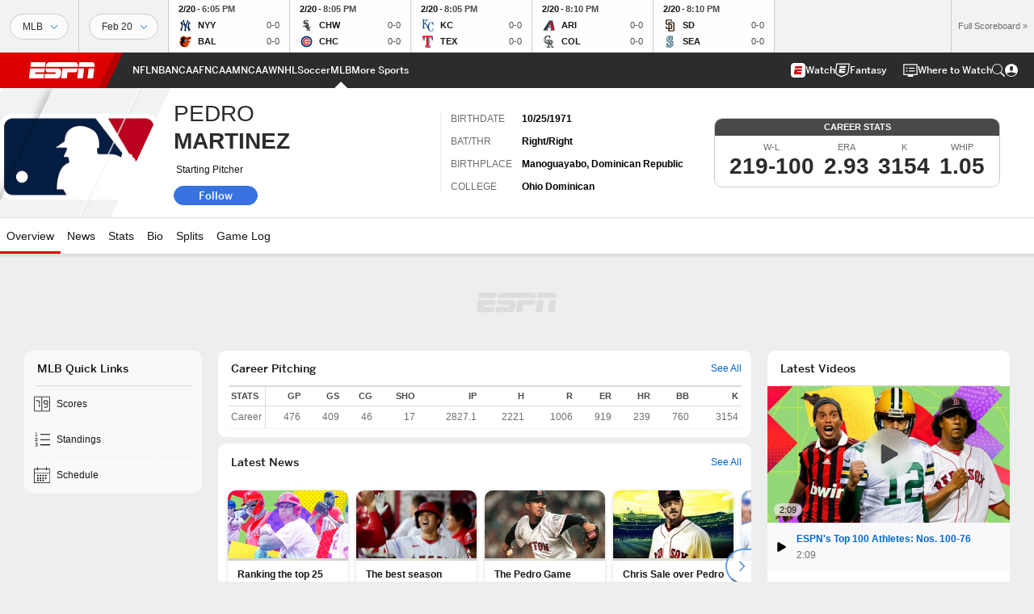

--- FILE ---
content_type: text/html; charset=utf-8
request_url: https://www.google.com/recaptcha/enterprise/anchor?ar=1&k=6LciB_gZAAAAAA_mwJ4G0XZ0BXWvLTt67V7YizXx&co=aHR0cHM6Ly9jZG4ucmVnaXN0ZXJkaXNuZXkuZ28uY29tOjQ0Mw..&hl=en&v=PoyoqOPhxBO7pBk68S4YbpHZ&size=invisible&anchor-ms=20000&execute-ms=30000&cb=s1et9upam1sg
body_size: 48774
content:
<!DOCTYPE HTML><html dir="ltr" lang="en"><head><meta http-equiv="Content-Type" content="text/html; charset=UTF-8">
<meta http-equiv="X-UA-Compatible" content="IE=edge">
<title>reCAPTCHA</title>
<style type="text/css">
/* cyrillic-ext */
@font-face {
  font-family: 'Roboto';
  font-style: normal;
  font-weight: 400;
  font-stretch: 100%;
  src: url(//fonts.gstatic.com/s/roboto/v48/KFO7CnqEu92Fr1ME7kSn66aGLdTylUAMa3GUBHMdazTgWw.woff2) format('woff2');
  unicode-range: U+0460-052F, U+1C80-1C8A, U+20B4, U+2DE0-2DFF, U+A640-A69F, U+FE2E-FE2F;
}
/* cyrillic */
@font-face {
  font-family: 'Roboto';
  font-style: normal;
  font-weight: 400;
  font-stretch: 100%;
  src: url(//fonts.gstatic.com/s/roboto/v48/KFO7CnqEu92Fr1ME7kSn66aGLdTylUAMa3iUBHMdazTgWw.woff2) format('woff2');
  unicode-range: U+0301, U+0400-045F, U+0490-0491, U+04B0-04B1, U+2116;
}
/* greek-ext */
@font-face {
  font-family: 'Roboto';
  font-style: normal;
  font-weight: 400;
  font-stretch: 100%;
  src: url(//fonts.gstatic.com/s/roboto/v48/KFO7CnqEu92Fr1ME7kSn66aGLdTylUAMa3CUBHMdazTgWw.woff2) format('woff2');
  unicode-range: U+1F00-1FFF;
}
/* greek */
@font-face {
  font-family: 'Roboto';
  font-style: normal;
  font-weight: 400;
  font-stretch: 100%;
  src: url(//fonts.gstatic.com/s/roboto/v48/KFO7CnqEu92Fr1ME7kSn66aGLdTylUAMa3-UBHMdazTgWw.woff2) format('woff2');
  unicode-range: U+0370-0377, U+037A-037F, U+0384-038A, U+038C, U+038E-03A1, U+03A3-03FF;
}
/* math */
@font-face {
  font-family: 'Roboto';
  font-style: normal;
  font-weight: 400;
  font-stretch: 100%;
  src: url(//fonts.gstatic.com/s/roboto/v48/KFO7CnqEu92Fr1ME7kSn66aGLdTylUAMawCUBHMdazTgWw.woff2) format('woff2');
  unicode-range: U+0302-0303, U+0305, U+0307-0308, U+0310, U+0312, U+0315, U+031A, U+0326-0327, U+032C, U+032F-0330, U+0332-0333, U+0338, U+033A, U+0346, U+034D, U+0391-03A1, U+03A3-03A9, U+03B1-03C9, U+03D1, U+03D5-03D6, U+03F0-03F1, U+03F4-03F5, U+2016-2017, U+2034-2038, U+203C, U+2040, U+2043, U+2047, U+2050, U+2057, U+205F, U+2070-2071, U+2074-208E, U+2090-209C, U+20D0-20DC, U+20E1, U+20E5-20EF, U+2100-2112, U+2114-2115, U+2117-2121, U+2123-214F, U+2190, U+2192, U+2194-21AE, U+21B0-21E5, U+21F1-21F2, U+21F4-2211, U+2213-2214, U+2216-22FF, U+2308-230B, U+2310, U+2319, U+231C-2321, U+2336-237A, U+237C, U+2395, U+239B-23B7, U+23D0, U+23DC-23E1, U+2474-2475, U+25AF, U+25B3, U+25B7, U+25BD, U+25C1, U+25CA, U+25CC, U+25FB, U+266D-266F, U+27C0-27FF, U+2900-2AFF, U+2B0E-2B11, U+2B30-2B4C, U+2BFE, U+3030, U+FF5B, U+FF5D, U+1D400-1D7FF, U+1EE00-1EEFF;
}
/* symbols */
@font-face {
  font-family: 'Roboto';
  font-style: normal;
  font-weight: 400;
  font-stretch: 100%;
  src: url(//fonts.gstatic.com/s/roboto/v48/KFO7CnqEu92Fr1ME7kSn66aGLdTylUAMaxKUBHMdazTgWw.woff2) format('woff2');
  unicode-range: U+0001-000C, U+000E-001F, U+007F-009F, U+20DD-20E0, U+20E2-20E4, U+2150-218F, U+2190, U+2192, U+2194-2199, U+21AF, U+21E6-21F0, U+21F3, U+2218-2219, U+2299, U+22C4-22C6, U+2300-243F, U+2440-244A, U+2460-24FF, U+25A0-27BF, U+2800-28FF, U+2921-2922, U+2981, U+29BF, U+29EB, U+2B00-2BFF, U+4DC0-4DFF, U+FFF9-FFFB, U+10140-1018E, U+10190-1019C, U+101A0, U+101D0-101FD, U+102E0-102FB, U+10E60-10E7E, U+1D2C0-1D2D3, U+1D2E0-1D37F, U+1F000-1F0FF, U+1F100-1F1AD, U+1F1E6-1F1FF, U+1F30D-1F30F, U+1F315, U+1F31C, U+1F31E, U+1F320-1F32C, U+1F336, U+1F378, U+1F37D, U+1F382, U+1F393-1F39F, U+1F3A7-1F3A8, U+1F3AC-1F3AF, U+1F3C2, U+1F3C4-1F3C6, U+1F3CA-1F3CE, U+1F3D4-1F3E0, U+1F3ED, U+1F3F1-1F3F3, U+1F3F5-1F3F7, U+1F408, U+1F415, U+1F41F, U+1F426, U+1F43F, U+1F441-1F442, U+1F444, U+1F446-1F449, U+1F44C-1F44E, U+1F453, U+1F46A, U+1F47D, U+1F4A3, U+1F4B0, U+1F4B3, U+1F4B9, U+1F4BB, U+1F4BF, U+1F4C8-1F4CB, U+1F4D6, U+1F4DA, U+1F4DF, U+1F4E3-1F4E6, U+1F4EA-1F4ED, U+1F4F7, U+1F4F9-1F4FB, U+1F4FD-1F4FE, U+1F503, U+1F507-1F50B, U+1F50D, U+1F512-1F513, U+1F53E-1F54A, U+1F54F-1F5FA, U+1F610, U+1F650-1F67F, U+1F687, U+1F68D, U+1F691, U+1F694, U+1F698, U+1F6AD, U+1F6B2, U+1F6B9-1F6BA, U+1F6BC, U+1F6C6-1F6CF, U+1F6D3-1F6D7, U+1F6E0-1F6EA, U+1F6F0-1F6F3, U+1F6F7-1F6FC, U+1F700-1F7FF, U+1F800-1F80B, U+1F810-1F847, U+1F850-1F859, U+1F860-1F887, U+1F890-1F8AD, U+1F8B0-1F8BB, U+1F8C0-1F8C1, U+1F900-1F90B, U+1F93B, U+1F946, U+1F984, U+1F996, U+1F9E9, U+1FA00-1FA6F, U+1FA70-1FA7C, U+1FA80-1FA89, U+1FA8F-1FAC6, U+1FACE-1FADC, U+1FADF-1FAE9, U+1FAF0-1FAF8, U+1FB00-1FBFF;
}
/* vietnamese */
@font-face {
  font-family: 'Roboto';
  font-style: normal;
  font-weight: 400;
  font-stretch: 100%;
  src: url(//fonts.gstatic.com/s/roboto/v48/KFO7CnqEu92Fr1ME7kSn66aGLdTylUAMa3OUBHMdazTgWw.woff2) format('woff2');
  unicode-range: U+0102-0103, U+0110-0111, U+0128-0129, U+0168-0169, U+01A0-01A1, U+01AF-01B0, U+0300-0301, U+0303-0304, U+0308-0309, U+0323, U+0329, U+1EA0-1EF9, U+20AB;
}
/* latin-ext */
@font-face {
  font-family: 'Roboto';
  font-style: normal;
  font-weight: 400;
  font-stretch: 100%;
  src: url(//fonts.gstatic.com/s/roboto/v48/KFO7CnqEu92Fr1ME7kSn66aGLdTylUAMa3KUBHMdazTgWw.woff2) format('woff2');
  unicode-range: U+0100-02BA, U+02BD-02C5, U+02C7-02CC, U+02CE-02D7, U+02DD-02FF, U+0304, U+0308, U+0329, U+1D00-1DBF, U+1E00-1E9F, U+1EF2-1EFF, U+2020, U+20A0-20AB, U+20AD-20C0, U+2113, U+2C60-2C7F, U+A720-A7FF;
}
/* latin */
@font-face {
  font-family: 'Roboto';
  font-style: normal;
  font-weight: 400;
  font-stretch: 100%;
  src: url(//fonts.gstatic.com/s/roboto/v48/KFO7CnqEu92Fr1ME7kSn66aGLdTylUAMa3yUBHMdazQ.woff2) format('woff2');
  unicode-range: U+0000-00FF, U+0131, U+0152-0153, U+02BB-02BC, U+02C6, U+02DA, U+02DC, U+0304, U+0308, U+0329, U+2000-206F, U+20AC, U+2122, U+2191, U+2193, U+2212, U+2215, U+FEFF, U+FFFD;
}
/* cyrillic-ext */
@font-face {
  font-family: 'Roboto';
  font-style: normal;
  font-weight: 500;
  font-stretch: 100%;
  src: url(//fonts.gstatic.com/s/roboto/v48/KFO7CnqEu92Fr1ME7kSn66aGLdTylUAMa3GUBHMdazTgWw.woff2) format('woff2');
  unicode-range: U+0460-052F, U+1C80-1C8A, U+20B4, U+2DE0-2DFF, U+A640-A69F, U+FE2E-FE2F;
}
/* cyrillic */
@font-face {
  font-family: 'Roboto';
  font-style: normal;
  font-weight: 500;
  font-stretch: 100%;
  src: url(//fonts.gstatic.com/s/roboto/v48/KFO7CnqEu92Fr1ME7kSn66aGLdTylUAMa3iUBHMdazTgWw.woff2) format('woff2');
  unicode-range: U+0301, U+0400-045F, U+0490-0491, U+04B0-04B1, U+2116;
}
/* greek-ext */
@font-face {
  font-family: 'Roboto';
  font-style: normal;
  font-weight: 500;
  font-stretch: 100%;
  src: url(//fonts.gstatic.com/s/roboto/v48/KFO7CnqEu92Fr1ME7kSn66aGLdTylUAMa3CUBHMdazTgWw.woff2) format('woff2');
  unicode-range: U+1F00-1FFF;
}
/* greek */
@font-face {
  font-family: 'Roboto';
  font-style: normal;
  font-weight: 500;
  font-stretch: 100%;
  src: url(//fonts.gstatic.com/s/roboto/v48/KFO7CnqEu92Fr1ME7kSn66aGLdTylUAMa3-UBHMdazTgWw.woff2) format('woff2');
  unicode-range: U+0370-0377, U+037A-037F, U+0384-038A, U+038C, U+038E-03A1, U+03A3-03FF;
}
/* math */
@font-face {
  font-family: 'Roboto';
  font-style: normal;
  font-weight: 500;
  font-stretch: 100%;
  src: url(//fonts.gstatic.com/s/roboto/v48/KFO7CnqEu92Fr1ME7kSn66aGLdTylUAMawCUBHMdazTgWw.woff2) format('woff2');
  unicode-range: U+0302-0303, U+0305, U+0307-0308, U+0310, U+0312, U+0315, U+031A, U+0326-0327, U+032C, U+032F-0330, U+0332-0333, U+0338, U+033A, U+0346, U+034D, U+0391-03A1, U+03A3-03A9, U+03B1-03C9, U+03D1, U+03D5-03D6, U+03F0-03F1, U+03F4-03F5, U+2016-2017, U+2034-2038, U+203C, U+2040, U+2043, U+2047, U+2050, U+2057, U+205F, U+2070-2071, U+2074-208E, U+2090-209C, U+20D0-20DC, U+20E1, U+20E5-20EF, U+2100-2112, U+2114-2115, U+2117-2121, U+2123-214F, U+2190, U+2192, U+2194-21AE, U+21B0-21E5, U+21F1-21F2, U+21F4-2211, U+2213-2214, U+2216-22FF, U+2308-230B, U+2310, U+2319, U+231C-2321, U+2336-237A, U+237C, U+2395, U+239B-23B7, U+23D0, U+23DC-23E1, U+2474-2475, U+25AF, U+25B3, U+25B7, U+25BD, U+25C1, U+25CA, U+25CC, U+25FB, U+266D-266F, U+27C0-27FF, U+2900-2AFF, U+2B0E-2B11, U+2B30-2B4C, U+2BFE, U+3030, U+FF5B, U+FF5D, U+1D400-1D7FF, U+1EE00-1EEFF;
}
/* symbols */
@font-face {
  font-family: 'Roboto';
  font-style: normal;
  font-weight: 500;
  font-stretch: 100%;
  src: url(//fonts.gstatic.com/s/roboto/v48/KFO7CnqEu92Fr1ME7kSn66aGLdTylUAMaxKUBHMdazTgWw.woff2) format('woff2');
  unicode-range: U+0001-000C, U+000E-001F, U+007F-009F, U+20DD-20E0, U+20E2-20E4, U+2150-218F, U+2190, U+2192, U+2194-2199, U+21AF, U+21E6-21F0, U+21F3, U+2218-2219, U+2299, U+22C4-22C6, U+2300-243F, U+2440-244A, U+2460-24FF, U+25A0-27BF, U+2800-28FF, U+2921-2922, U+2981, U+29BF, U+29EB, U+2B00-2BFF, U+4DC0-4DFF, U+FFF9-FFFB, U+10140-1018E, U+10190-1019C, U+101A0, U+101D0-101FD, U+102E0-102FB, U+10E60-10E7E, U+1D2C0-1D2D3, U+1D2E0-1D37F, U+1F000-1F0FF, U+1F100-1F1AD, U+1F1E6-1F1FF, U+1F30D-1F30F, U+1F315, U+1F31C, U+1F31E, U+1F320-1F32C, U+1F336, U+1F378, U+1F37D, U+1F382, U+1F393-1F39F, U+1F3A7-1F3A8, U+1F3AC-1F3AF, U+1F3C2, U+1F3C4-1F3C6, U+1F3CA-1F3CE, U+1F3D4-1F3E0, U+1F3ED, U+1F3F1-1F3F3, U+1F3F5-1F3F7, U+1F408, U+1F415, U+1F41F, U+1F426, U+1F43F, U+1F441-1F442, U+1F444, U+1F446-1F449, U+1F44C-1F44E, U+1F453, U+1F46A, U+1F47D, U+1F4A3, U+1F4B0, U+1F4B3, U+1F4B9, U+1F4BB, U+1F4BF, U+1F4C8-1F4CB, U+1F4D6, U+1F4DA, U+1F4DF, U+1F4E3-1F4E6, U+1F4EA-1F4ED, U+1F4F7, U+1F4F9-1F4FB, U+1F4FD-1F4FE, U+1F503, U+1F507-1F50B, U+1F50D, U+1F512-1F513, U+1F53E-1F54A, U+1F54F-1F5FA, U+1F610, U+1F650-1F67F, U+1F687, U+1F68D, U+1F691, U+1F694, U+1F698, U+1F6AD, U+1F6B2, U+1F6B9-1F6BA, U+1F6BC, U+1F6C6-1F6CF, U+1F6D3-1F6D7, U+1F6E0-1F6EA, U+1F6F0-1F6F3, U+1F6F7-1F6FC, U+1F700-1F7FF, U+1F800-1F80B, U+1F810-1F847, U+1F850-1F859, U+1F860-1F887, U+1F890-1F8AD, U+1F8B0-1F8BB, U+1F8C0-1F8C1, U+1F900-1F90B, U+1F93B, U+1F946, U+1F984, U+1F996, U+1F9E9, U+1FA00-1FA6F, U+1FA70-1FA7C, U+1FA80-1FA89, U+1FA8F-1FAC6, U+1FACE-1FADC, U+1FADF-1FAE9, U+1FAF0-1FAF8, U+1FB00-1FBFF;
}
/* vietnamese */
@font-face {
  font-family: 'Roboto';
  font-style: normal;
  font-weight: 500;
  font-stretch: 100%;
  src: url(//fonts.gstatic.com/s/roboto/v48/KFO7CnqEu92Fr1ME7kSn66aGLdTylUAMa3OUBHMdazTgWw.woff2) format('woff2');
  unicode-range: U+0102-0103, U+0110-0111, U+0128-0129, U+0168-0169, U+01A0-01A1, U+01AF-01B0, U+0300-0301, U+0303-0304, U+0308-0309, U+0323, U+0329, U+1EA0-1EF9, U+20AB;
}
/* latin-ext */
@font-face {
  font-family: 'Roboto';
  font-style: normal;
  font-weight: 500;
  font-stretch: 100%;
  src: url(//fonts.gstatic.com/s/roboto/v48/KFO7CnqEu92Fr1ME7kSn66aGLdTylUAMa3KUBHMdazTgWw.woff2) format('woff2');
  unicode-range: U+0100-02BA, U+02BD-02C5, U+02C7-02CC, U+02CE-02D7, U+02DD-02FF, U+0304, U+0308, U+0329, U+1D00-1DBF, U+1E00-1E9F, U+1EF2-1EFF, U+2020, U+20A0-20AB, U+20AD-20C0, U+2113, U+2C60-2C7F, U+A720-A7FF;
}
/* latin */
@font-face {
  font-family: 'Roboto';
  font-style: normal;
  font-weight: 500;
  font-stretch: 100%;
  src: url(//fonts.gstatic.com/s/roboto/v48/KFO7CnqEu92Fr1ME7kSn66aGLdTylUAMa3yUBHMdazQ.woff2) format('woff2');
  unicode-range: U+0000-00FF, U+0131, U+0152-0153, U+02BB-02BC, U+02C6, U+02DA, U+02DC, U+0304, U+0308, U+0329, U+2000-206F, U+20AC, U+2122, U+2191, U+2193, U+2212, U+2215, U+FEFF, U+FFFD;
}
/* cyrillic-ext */
@font-face {
  font-family: 'Roboto';
  font-style: normal;
  font-weight: 900;
  font-stretch: 100%;
  src: url(//fonts.gstatic.com/s/roboto/v48/KFO7CnqEu92Fr1ME7kSn66aGLdTylUAMa3GUBHMdazTgWw.woff2) format('woff2');
  unicode-range: U+0460-052F, U+1C80-1C8A, U+20B4, U+2DE0-2DFF, U+A640-A69F, U+FE2E-FE2F;
}
/* cyrillic */
@font-face {
  font-family: 'Roboto';
  font-style: normal;
  font-weight: 900;
  font-stretch: 100%;
  src: url(//fonts.gstatic.com/s/roboto/v48/KFO7CnqEu92Fr1ME7kSn66aGLdTylUAMa3iUBHMdazTgWw.woff2) format('woff2');
  unicode-range: U+0301, U+0400-045F, U+0490-0491, U+04B0-04B1, U+2116;
}
/* greek-ext */
@font-face {
  font-family: 'Roboto';
  font-style: normal;
  font-weight: 900;
  font-stretch: 100%;
  src: url(//fonts.gstatic.com/s/roboto/v48/KFO7CnqEu92Fr1ME7kSn66aGLdTylUAMa3CUBHMdazTgWw.woff2) format('woff2');
  unicode-range: U+1F00-1FFF;
}
/* greek */
@font-face {
  font-family: 'Roboto';
  font-style: normal;
  font-weight: 900;
  font-stretch: 100%;
  src: url(//fonts.gstatic.com/s/roboto/v48/KFO7CnqEu92Fr1ME7kSn66aGLdTylUAMa3-UBHMdazTgWw.woff2) format('woff2');
  unicode-range: U+0370-0377, U+037A-037F, U+0384-038A, U+038C, U+038E-03A1, U+03A3-03FF;
}
/* math */
@font-face {
  font-family: 'Roboto';
  font-style: normal;
  font-weight: 900;
  font-stretch: 100%;
  src: url(//fonts.gstatic.com/s/roboto/v48/KFO7CnqEu92Fr1ME7kSn66aGLdTylUAMawCUBHMdazTgWw.woff2) format('woff2');
  unicode-range: U+0302-0303, U+0305, U+0307-0308, U+0310, U+0312, U+0315, U+031A, U+0326-0327, U+032C, U+032F-0330, U+0332-0333, U+0338, U+033A, U+0346, U+034D, U+0391-03A1, U+03A3-03A9, U+03B1-03C9, U+03D1, U+03D5-03D6, U+03F0-03F1, U+03F4-03F5, U+2016-2017, U+2034-2038, U+203C, U+2040, U+2043, U+2047, U+2050, U+2057, U+205F, U+2070-2071, U+2074-208E, U+2090-209C, U+20D0-20DC, U+20E1, U+20E5-20EF, U+2100-2112, U+2114-2115, U+2117-2121, U+2123-214F, U+2190, U+2192, U+2194-21AE, U+21B0-21E5, U+21F1-21F2, U+21F4-2211, U+2213-2214, U+2216-22FF, U+2308-230B, U+2310, U+2319, U+231C-2321, U+2336-237A, U+237C, U+2395, U+239B-23B7, U+23D0, U+23DC-23E1, U+2474-2475, U+25AF, U+25B3, U+25B7, U+25BD, U+25C1, U+25CA, U+25CC, U+25FB, U+266D-266F, U+27C0-27FF, U+2900-2AFF, U+2B0E-2B11, U+2B30-2B4C, U+2BFE, U+3030, U+FF5B, U+FF5D, U+1D400-1D7FF, U+1EE00-1EEFF;
}
/* symbols */
@font-face {
  font-family: 'Roboto';
  font-style: normal;
  font-weight: 900;
  font-stretch: 100%;
  src: url(//fonts.gstatic.com/s/roboto/v48/KFO7CnqEu92Fr1ME7kSn66aGLdTylUAMaxKUBHMdazTgWw.woff2) format('woff2');
  unicode-range: U+0001-000C, U+000E-001F, U+007F-009F, U+20DD-20E0, U+20E2-20E4, U+2150-218F, U+2190, U+2192, U+2194-2199, U+21AF, U+21E6-21F0, U+21F3, U+2218-2219, U+2299, U+22C4-22C6, U+2300-243F, U+2440-244A, U+2460-24FF, U+25A0-27BF, U+2800-28FF, U+2921-2922, U+2981, U+29BF, U+29EB, U+2B00-2BFF, U+4DC0-4DFF, U+FFF9-FFFB, U+10140-1018E, U+10190-1019C, U+101A0, U+101D0-101FD, U+102E0-102FB, U+10E60-10E7E, U+1D2C0-1D2D3, U+1D2E0-1D37F, U+1F000-1F0FF, U+1F100-1F1AD, U+1F1E6-1F1FF, U+1F30D-1F30F, U+1F315, U+1F31C, U+1F31E, U+1F320-1F32C, U+1F336, U+1F378, U+1F37D, U+1F382, U+1F393-1F39F, U+1F3A7-1F3A8, U+1F3AC-1F3AF, U+1F3C2, U+1F3C4-1F3C6, U+1F3CA-1F3CE, U+1F3D4-1F3E0, U+1F3ED, U+1F3F1-1F3F3, U+1F3F5-1F3F7, U+1F408, U+1F415, U+1F41F, U+1F426, U+1F43F, U+1F441-1F442, U+1F444, U+1F446-1F449, U+1F44C-1F44E, U+1F453, U+1F46A, U+1F47D, U+1F4A3, U+1F4B0, U+1F4B3, U+1F4B9, U+1F4BB, U+1F4BF, U+1F4C8-1F4CB, U+1F4D6, U+1F4DA, U+1F4DF, U+1F4E3-1F4E6, U+1F4EA-1F4ED, U+1F4F7, U+1F4F9-1F4FB, U+1F4FD-1F4FE, U+1F503, U+1F507-1F50B, U+1F50D, U+1F512-1F513, U+1F53E-1F54A, U+1F54F-1F5FA, U+1F610, U+1F650-1F67F, U+1F687, U+1F68D, U+1F691, U+1F694, U+1F698, U+1F6AD, U+1F6B2, U+1F6B9-1F6BA, U+1F6BC, U+1F6C6-1F6CF, U+1F6D3-1F6D7, U+1F6E0-1F6EA, U+1F6F0-1F6F3, U+1F6F7-1F6FC, U+1F700-1F7FF, U+1F800-1F80B, U+1F810-1F847, U+1F850-1F859, U+1F860-1F887, U+1F890-1F8AD, U+1F8B0-1F8BB, U+1F8C0-1F8C1, U+1F900-1F90B, U+1F93B, U+1F946, U+1F984, U+1F996, U+1F9E9, U+1FA00-1FA6F, U+1FA70-1FA7C, U+1FA80-1FA89, U+1FA8F-1FAC6, U+1FACE-1FADC, U+1FADF-1FAE9, U+1FAF0-1FAF8, U+1FB00-1FBFF;
}
/* vietnamese */
@font-face {
  font-family: 'Roboto';
  font-style: normal;
  font-weight: 900;
  font-stretch: 100%;
  src: url(//fonts.gstatic.com/s/roboto/v48/KFO7CnqEu92Fr1ME7kSn66aGLdTylUAMa3OUBHMdazTgWw.woff2) format('woff2');
  unicode-range: U+0102-0103, U+0110-0111, U+0128-0129, U+0168-0169, U+01A0-01A1, U+01AF-01B0, U+0300-0301, U+0303-0304, U+0308-0309, U+0323, U+0329, U+1EA0-1EF9, U+20AB;
}
/* latin-ext */
@font-face {
  font-family: 'Roboto';
  font-style: normal;
  font-weight: 900;
  font-stretch: 100%;
  src: url(//fonts.gstatic.com/s/roboto/v48/KFO7CnqEu92Fr1ME7kSn66aGLdTylUAMa3KUBHMdazTgWw.woff2) format('woff2');
  unicode-range: U+0100-02BA, U+02BD-02C5, U+02C7-02CC, U+02CE-02D7, U+02DD-02FF, U+0304, U+0308, U+0329, U+1D00-1DBF, U+1E00-1E9F, U+1EF2-1EFF, U+2020, U+20A0-20AB, U+20AD-20C0, U+2113, U+2C60-2C7F, U+A720-A7FF;
}
/* latin */
@font-face {
  font-family: 'Roboto';
  font-style: normal;
  font-weight: 900;
  font-stretch: 100%;
  src: url(//fonts.gstatic.com/s/roboto/v48/KFO7CnqEu92Fr1ME7kSn66aGLdTylUAMa3yUBHMdazQ.woff2) format('woff2');
  unicode-range: U+0000-00FF, U+0131, U+0152-0153, U+02BB-02BC, U+02C6, U+02DA, U+02DC, U+0304, U+0308, U+0329, U+2000-206F, U+20AC, U+2122, U+2191, U+2193, U+2212, U+2215, U+FEFF, U+FFFD;
}

</style>
<link rel="stylesheet" type="text/css" href="https://www.gstatic.com/recaptcha/releases/PoyoqOPhxBO7pBk68S4YbpHZ/styles__ltr.css">
<script nonce="iMgKi6CiOFqr7j30l5WgdQ" type="text/javascript">window['__recaptcha_api'] = 'https://www.google.com/recaptcha/enterprise/';</script>
<script type="text/javascript" src="https://www.gstatic.com/recaptcha/releases/PoyoqOPhxBO7pBk68S4YbpHZ/recaptcha__en.js" nonce="iMgKi6CiOFqr7j30l5WgdQ">
      
    </script></head>
<body><div id="rc-anchor-alert" class="rc-anchor-alert"></div>
<input type="hidden" id="recaptcha-token" value="[base64]">
<script type="text/javascript" nonce="iMgKi6CiOFqr7j30l5WgdQ">
      recaptcha.anchor.Main.init("[\x22ainput\x22,[\x22bgdata\x22,\x22\x22,\[base64]/[base64]/[base64]/ZyhXLGgpOnEoW04sMjEsbF0sVywwKSxoKSxmYWxzZSxmYWxzZSl9Y2F0Y2goayl7RygzNTgsVyk/[base64]/[base64]/[base64]/[base64]/[base64]/[base64]/[base64]/bmV3IEJbT10oRFswXSk6dz09Mj9uZXcgQltPXShEWzBdLERbMV0pOnc9PTM/bmV3IEJbT10oRFswXSxEWzFdLERbMl0pOnc9PTQ/[base64]/[base64]/[base64]/[base64]/[base64]\\u003d\x22,\[base64]\\u003d\x22,\x22YcK5wow7S8Kpw5ArwrrCsR0Vwopmw4nDgCbDljshPMOKFMOEdzdzwoMgZsKYHMOcdxp7MmDDvQ3DtXDCgx/[base64]/[base64]/DlA4bwoB2w6/CisKULMKgP8OaLwZuwoFwW8OcEG8Xwo/DpwLDun5nwqpuAz7DisKXH1F/DD7DjcOWwpcbG8KWw5/CicOvw5zDgywvRm3CnsKIwqLDkXgxwpPDrsOOwpo3wqvDvsKvwqbCo8KNcS4+wofCmEHDtmoGwrvCicKVwogvIsKSw4lMLcKmwr0cPsK5wr7CtcKiVcOQBcKgw6/CqVrDr8Klw543acOcNMKvcsOOw53CvcOdH8OGcwbDkCo8w7B9w5bDuMO1BcOmAMOtHsO+D38lYRPCuTrCv8KFCQxAw7chw7/Di1NzOBzCrhV9aMObIcOzw4fDusOBwq7CqhTCgVTDvk9+w6DCkjfCoMOXwoPDggvDl8KBwodWw4hhw70Ow5ceKSvCkjPDpXcHw7XCmy5/P8OcwrU0wqp5BsKiw7LCjMOGH8KJwqjDti3CriTCkhXDiMKjJRswwrl/S0YewrDDhV4BFj3CjcKbH8KGAVHDssOjScOtXMKfd0XDsh/CssOjaXE4fsOeT8KPwqnDv1zDh3UTwojDmsOHc8OBw4PCn1fDpMONw7vDoMKvMMOuwqXDmiBVw6RTF8Kzw4fDuUNybXvDvBtDw7nCusK4csOWw5LDg8KeG8KAw6R/XsO/cMK0BMKlCmIGwpd5wr9AwqBMwpfDq3pSwrhsX37CimkHwp7DlMOBFxwRXn9pVwXDisOgwr3Dmhpow6cNOwp9E35iwr0GRUImH3kVBF3CsC5Nw5DDgzDCqcKMw5PCvHJeClU2wr/[base64]/[base64]/[base64]/SnfDjEd7wqDDsA0Jw7HCsF3Ck3V6WnVTUMO0PnFZdmfDi1vCnMOJwoXCsMOeJm/Cm2PCrzsEfRLDiMOMw71Tw7lPwpBcwopMQjPCplvCjcO8d8OdA8KzQwMLwrLCiEwjw7XCgWXCpsOub8OoTxbCpsOnwpzDqMK6w4o/w4fCpMOcwp/[base64]/WhLDmMOoDE92HndbX8KaBltUwo9YAcKLw6XCq3VKF0DCiwLCiBoAecKQwodrJhctK0LCuMKVwrZND8KofcKnVhoUwpVmwpnCpBjCmMK2w6XDnMKxw4XDjRAlwpTDrRAtwrnDkcO0YMKow6/DoMKXYm/CsMOeVsKHNMKaw5VxPcOqSU7DtcKOBDzDmcOnwqDDocOcEcKEw4/DjULCtMO2TMKFwpkTAi/DucOmMsO/[base64]/CuMOjI8Ojw6TCmsOoDF5aw5PDixMvwqXDisKaJHEKe8KkUSLDm8Oewo/CgwVVb8K2B2vCpMKYcx57c8O4OTRUwrPCrzg/w7JdclbDnsK0wrDDn8KZw6bDpMOQacOXw4rClMKZTMOJw6bDosKAwqLDjEMXJcKawrfDscOXw6QgOhI8RsOcw63DlDJxw4tjw5zCqU16wqTDnWDCkMKqw7jDjMOaw4LCmcKZI8OoLcKvAMONw7hJwpFpw6d0w6/CucOOw40iVcK2RnXCkxvCjxXDmMK2wrXChCrCnsKBdz9wQSvCmxPDiMOUL8K6XWHCmcKzHW4JWsOXaXbCrcKvLMO5wq9bfUwOw7zDicKFw6HDulU4wqzCtcKME8OmeMOBUh/CpUhTWHnDmVHCjV/DgnMUwrA1CcONw4UEFMOObsKGKcO/wqAVKT3Do8KSw4lxOcODwqhbwo/CoDwtw4DDhRFjZlt3Uh3Cp8KVw4BRwoTCucO/w5J9w6/DrHMxw7MITMK/Q8OVdMOGwr7CtcKZLDjCm0ILwr4gwqcwwrpGw5pQasKeworCgBAgTcO1B3/CrsKGcXfCqnZ6XxPDgCXDpRvDgMK8wrs/[base64]/w7PCssOZdD8qH8KTwpJ5w73DkD0ZFMK2QmHCvsKkPsOzZ8O+w54QwpURb8OlJcOkC8OTw7DDoMKXw6XCuMOIDDHCtMOOwpV+w4TDlnRSwrpvwr7Dgh8dw4/CpF97wo7DncKOMzIIM8KDw4poEX3DrHvDnMKqw7sXwo3CoFXDjsKJw5tNWy8RwoUnw4rCgcOzcsKkwo/DpMKQw5oWw7rCmMO2wpkQL8KjwrItw6fCmBgvPTocwpXDuGc7w6zCr8KaMcOVwr5JCMKQXMOAwpQSwqDDu8K/wrTDoUfCljXDvW7CgS3CscKYClDDm8KdwoZpZQjCmxPCuV3CkC7Ckg1YwpTCuMK+eUcAw599w43DrcOAw4g/BcKQDMKPw5Qkw5xdcsK4wrzClsOaw51jZMOfRwvCth/DkMKHH3DCmDVJK8OJwoBGw77CgMKPHAPCmzwCMsORdcKYCV9hw40hIcKPG8OWUMKKwrlzwrosTsKTw7RaIi5bw5RzZMOxwq5ww4hVw7vCk35gLsOwwqMlwpQKw5zCqsOywpTDhsO1bsK8Ahsgw6tHSMOQwpnChxvCo8KEwpjCgMKZAB7DhwHCr8KnS8OeA3s/[base64]/Dh8KTa8KxwqvCscOPNsKpfwbCiloXw4JyfWLCpgYMN8OdwpfDkmPCgh98B8OPdF7CqzvCnsOuS8O+wpXDmVIJGcOnJcKHwo8OwobCpmnDpwE/w6LDusKeD8O2HcO1w51Jw45RfMOTGDR/w5o4ChjDsMK0w7F1DMO9wpbCg1NDKMOOwqnDlcOtw4HDqXg3fcKXL8KmwqUvP1IMw7wTwqHDjMKFwrwBTTDCgx/CkcKuw6Zdwo9xwobChwtQJ8OTbBZtw4TDhGLDosO0wrMSwpbCocOUDmpzSMOAwovDm8KNHcOYwqJ8w55wwoRbaMO0wrLCs8O/w7rCjMOowoovEMOpb2fCmiFPwr82wrl7BcKDIQd6GjrCj8KWUV8PHnt4wqkCwobDu2DCt0RbwoccHcOQfMOqwrFTb8O3DUE3wp3CgMKLUMObwqXDuElBAcKuw4LCosOweAbDqMOvZsOyw43DvsKSf8O+esOSwp7DkVkNw6IbwrbDrE9/VcObZyt1w7zCmAbCi8OlJsOdb8Obw7HCpMKIQsKxwpvCn8Oxwq1GJUsTwrjDicKzw7p7PcOec8KZwr9hVsKNwqxaw5zCscKyVcO/w7TCs8KFLXDDgjHDoMKPw7/Ck8K4alNeBcOvQsO5woY6wosiKXIiFh4pwq/DjXfCscKlcyHDpVfCvG8VSD/DlAwEGcK2c8OGAk3CmU7CusKIwr95wqEjBh7CnsKRw6YEJFTCnwLDqlZ+PsOtw7XDihRnw5fCrcOJJnArw4TClcKkFwvDvkkhw4N4W8Kcc8K7w67Dn13Dm8OywqnCocO7wpJyfsOEwpDCkEo9w5/[base64]/woDDhMKGw7vCrsK8X8Ksw5YSKQ44w4cXwoZDIWgjw4ckGMKuwqI/[base64]/HMOlw6jDhsO4w4HCrkzDtgtdw71TDsKOwpvCmsKUWsKVw6/DnsORGTYVw6fDl8OzB8Kuf8KVwoEoScOlOsKmw5dAVsKgcRhkwrXCu8OvITdMLcKswrfDuwwPTDPCmcKKQ8ONRlQtW23Dl8O3KjoETnktTsKXBULDqsOOecKzHcObwrbDl8OoWTzDsnZNw7/DlcO2w6zCjcOHGBDDuUTDscO9wq8fKifDk8Oww5LCrcKFBcKqw7k8E3LCj25LAz/Cn8OfVTLDgF/DnipRwqZvdAXCtRAFw6rDtAUOwofCn8O3w7jDlA/[base64]/ChMKnwofDqSktw6LDlmfDr8OcJsKpwqzCs8O3YAvDoR7CrMK8NcOrwrnCjGMlw7rCucO6wr4oI8OUR3LCgsK6dURDw4HCkEZNScORwpQCQcKpw7R4wrwWw5Uiwr96b8Olw5/Dn8KXwqzCg8O4JXnDqTvDiG3CkEhEwojCoXQ/[base64]/Ch8KPGsKFABfCrVfCgMO5woDCq2hBGcOjY2LDsCzCj8Ofwp48bj/Cu8K4fToLXDnDicOKw59Mw5TClsK4w4nDqcOwwqPDuC7Cml8RDndNw7jCpsO+FAPDsMOkwpZBwpLDhMOewqzCusOtw7bCnsOJwoDCjcK0O8OQQMKewpTCill7w7fCuCgsUsOSFEcSTsO+w410wrdQw5XDksOmM0hWwq82ZcOHwpoBw5/ClWzDnmTCjXEWwr/[base64]/[base64]/CocK7QVjCqMKCwqXDs8OPZMOYMMOZY8KAdzbDmsKwcxMZwoNaMcOKw41GwqbDucKUKDRmwrg0bsK2Y8KbMxvDjXLDiMK/IsO+csO1V8KmblhVw6YGw5shw651YMOIw5HCmRLDhcO1w7PCscK/wqDCu8K7wrbChsOUw4HCmwhJTGQWSsKhwo0fRHfCnA3DhSLCgcKXKMKmw6Mkc8KEJMK4eMOPQGZmK8O5EH9pNAbCuQHDv2xVPcK8w7HDqsODw6Q2O2rDjRgQwq7DgA/CuwJSwqfCicKvOgHDrnvChcOXMWDDsHTCrMOvMMOZG8Kxw5bCusKdwpQ2w6/CosOTdgfCmj/[base64]/Crx3DgGzDljzDuMKafsKeGy1oFh5vV8K/NsOVMcO9M2o8w4PCimnDuMKGcsKww4rCvcOHwqw/UsKEwpDDoBbDrsKjw77CqjF0w4gDw67CpcOiw6jCskXCiAc6wojDvsKlw7ZYw4bDqhEzw6PCt3pdKcO3EsOCw6FVw51Gw7jCicOSESddwqhSw7LCk2vDnVvDsH7DrmEyw6lbcMKAcU/[base64]/w7cww5pJw5sIwrPCjsOif8K5wopGey1Dw53DmCXCksKMTmsdwpTCuxAhR8KAPj4DGgsZHcOWwqHDqcKpfMKBwrvDph7DmQTDvikywo3CtiLDgUTDqMOTfgQYwqrDoT/DiCPCsMKOFTIqYcK6w7NQHQzDnMKww43CvMKVaMOjw4A1eF0TTS7DuAfCnMOmMcKncWfDrndXdcOawoFQw7M5wobCgcOywovCosKSBcKeSk/DpMKAwr3CvFhrwp84VMKPw5oVXsO3Gw/DrkjClnQEK8KVV3/CtMKWwpHDvC3DvzjDuMK0e14aw4nCvHrDnFbCtT90JMKBRsO1e3nDuMKAwozDgMKPVzfCtVgcPsONNcOrwoR3w7zCgsOHC8K9w7DDjSvClynCr0UHe8KbUzUIw5XCmAxRbMKmwrjChXTDiiMKw7NZwqIhAVTCoE/[base64]/DhmbDgRzCuMK9w7LDmMKpKF3DphkKwoccw4YSw7FGwqYUcMKPUhpuW1/CtcO6w6J3w4MMFsOJwqoZw47DrHDDhsK2WcKBw4/Cs8KfP8KGwqjCm8O8X8OqaMKkwpLDsMO8wp8gw7sYwprCvF0awpPCjyTDjsKsw61Sw4DDnMOHSH/Cu8OfTibDr07Cj8KOOxbClcOSw73DsH8Mwp5tw5FmKcOvIGVKfAkaw7Bww6bDt1g6bcOrT8KYT8KrwrjCocO1C1vCjsOaXcOnAMKrwqNMw5VNwpDDq8Ojw7VZw53Dt8Kyw6FwwrrDoUTDpQEqwp9pw5JVw4/CkSJkWcOIw7zDisOYH2YFRcKdw7Nqw5/[base64]/ClxXCvxN8wqPDtx7DoRp5BUtrw5jCtz7CmcKPRwJpasKXJlnCo8OEw7TDqS3CsMKvXGlxw5pIwppMaibCuRzCjcOxw6phw4bCsB/DuSwpw6bCg11DCGA1wochw4jDl8Oqw7QIw7xDesOhc34EfzVfcnHCkMKvw7wIwpMew6nCnMOHKMKAbcK6RH7Cg0nDi8O/fS1mEERyw6JQB07CisKOGcKfwr3DoEjCvcK6woTDlcKRw4jCqCjCm8KnDXfDg8KAw7nDtcKEw7XCusOQJCzDnVXDgsOqwpHCiMOqQcKVw73Cr3cUZjMrWsOOUxJ9D8OUNMO2BmcswpLDqcOSRsKSU2Y8wpjDn2wOwpg/D8KzwoPClWgvw6F6L8Kuw6PDucOFw5zCl8KIKcKHTz1ZDyzDmMOyw6QNw41ITl9zw4XDqmLCgcK/w6LCoMOmwoDCrcOVwpssAcKFRC/CpE7DlsO3w5duPcKHDkzCjA/DpsOIw4vDssKaACHDlsKhSDjDu05UasOOwpTDi8K3w7g2IkdpYm3CgsKiw6plV8ObAw7Dm8KlMBvCqcO8w5pnRMKpIsKoccKuCMKKw65nwq/[base64]/CuMOJacKKw4cIwqnCp3ZWTMOfDMKyRGPDkVEkMF7DvBfDi8O9wp4RSMKOX8Ktw61PNcKnL8OMw4/Cs0XCj8OTwq4FVMOyDxUPPMKvw43CuMO+w5jCs3dNw6hLwrPCh2sqM290w43ChH/[base64]/wrpUCsKvwpbCoMO+w6rCvDfCpWlgEgYLJVsKw4rDhSFueA7CsXZhwqTCnsOawrVZA8Orw4rDrWA+XcKpBh7Dj2PDhFtuwp/DhcKebhJpwp7ClBbCusO7YMOMw6AHw6Y/w7QTDMOkP8KAwonDkMKWTnNxw7TDvMOUw7AWJcK9w63CtAPCnMOQw68Sw5XCusK1wqzCosKqw6jDncK7w5Jmw5PDv8OCV2U9EsOiwofDhMOKw7k9IX8Rwphiem/ClALDgMKLw73Cg8KsZcKlYyvDtHouw5AHw6ZYwqPCo2rDrsOzTxvDpV/DuMOjw6zDoj7DoRjCo8Ocw6VsDiLCjH4swrRMw5Jqw7tHd8KOCyAJw7fCoMKJwr7CqgTCnVvCuHfCuj3DpiRGSMO7XVVQO8KgwqvDlDEVw6PCvwTDhcKhKsO/AUjDjsOyw4DClSLDhTZww5PCrS8kYW59wop4E8OTGMKVw47Cvj7CmE3Cm8KoC8KMPzQNRkc+wrvDusKmw63Cp1sZbiLDrjUXJMO8ch5Vfi/DiF7DkDMCwrQ2wrMnesKXwoZnwpYZwpVOK8O0UytuKw/DoQ/CqilrBAIpZUHDlcKsw5Bow5XDmcKWw71IwoXCjMOMPC1wwo/CgCrCji9KKsOTYsOXw4DChMKPwpzCjcOzS1nDjMOWSUzDizJ3Xm5pwol1wrsKw6vCmMKgwo7DosK/wpMnHTTDu21Uw6nCtMKXKj9Ow6gGw5h/w4nDicKtw7LDjMKtUG90w68owqEbeVLCmsKvw7ItwodBwqsyeyfDhsKMAhF8Bh3CvsK9OMOGwrLCk8OrSsOjwpECMMO8w78Uwp/[base64]/ClCbCh2bCpzkWw7HCnsORJMOFw54yWgk9w4PDlsOXLU/[base64]/EMKwfcKoUsOWwqTDtDFEwrFWeR00CHpnUDPDhcKmIAbDrsOERMOCw5TCujHCisKYSxceJ8OoGzsUb8OrDy3DngUXbsKew5fCtsOoEGjDjU3DhsO1wrjCtcKBJsKkw6XCniHCmcO/w6h9wp4uNhHDgzAQwqZ7wpceGGtYwoHCvMO7OsO/TXTDuk0mwoTDo8Ojw5/DrF9Ow5DDlsKefMOOcgkCaRjDoX8pTcKrwoXDnWEocmhtXkfCv1DDrTktw7VBKUPCjWXDo3ADZ8OSw4HCvTLDkcOqBSlGw7lWIGdYw5DCiMOCw4oFw4Alw4d6w73CrisqK2PCiHF8acKpBcOgwozDoHnDgGnCi3l8S8KKwoJfMBHCrMOswpLCuyDCucOAw6nDpBpqKh/ChQXDhMOww6BEw7HCh34rwpjDtFRjw6zCmFEWFcKwWcKDAsKlwohZw5XDpcOfGlTDojvDqm3CtmzDsmbDmkrCtyPDtsKlAsKuNsKGWsKucFvDhWcaw63Ch3IFZXM1EyrDtU/CkCnCscK9QmB8wppzw6lFw6PCusKGX38swq/CvMO8wpjCl8K3wrfCicKkIlbCn2IyAMKZw4jDpE8Xw61Ee2XDtRRvw4PDjMKtQxTDuMKlTcKFw7LDjzsuBcOYwoPCrwJEFMO8wpACw7Ntw6jCmSDDsCE1McOBw7kGw4ASw7B2TsOKSRDDtsKvw5o3YsKNecKqAxjDqMKWATAkw7wdw6jCosKcdh/[base64]/DicOyw7nCkMKfwotMTcKFIHvCqcOMHcKoesKAwpkxw47DhmgnwqjDjnNVw4/DkixncxTDsGPCscKOw6bDhcOew58EPA1Lw4nCjMKuY8K9w7RvwpXCkMOjw5PDncKsKMO4w47CiGV9w5dCcCckw6gCRMOIGxZiw6Fxwo3Co30jw5TDlsKXPwElWAjDqC7DisOjw73CrsKFwoBnO0h0wq7DtgvCgcKoaTh6wp/CgsOow6ZbCgcmw7LCgwXCi8KcwrhycMK1eMOdwo7Dp3HCr8Oyw4NAw4o3WsO6w64qYcKvw5vCicKLwoXCl27Du8Kcw5lRwrFQw5xcesKdwo1RwqPDhUF+An/[base64]/VMOpw6t0w63DnhDDlsKbw5zClF7DqcOvDkXChcK9EMKsN8OUw4/ChSJRMMKrwrjDgcKCM8OCwokOw5DCjwx/w6MBMcOhwrnCtMOIH8O4RH7DgmoCVmE1SzfDmALCkcKUPk0BwoXCiVguwpjCssKQw5/CmMKuMkbCozTCsTjDsm1oDMOYLTJ7wq3CjsOjHsOVA1MNSMKiw5oTw4PDhcKefcKgbFTDiR3CusKnOcONE8Kbw4sew6XCjQIhQMKbw5EWwol0w5Jew51iw68RwrjDg8KsWG3DhVR+SQfCq1/CmgUFWCU0woYsw6jDisOJwrIrd8OoNkhdZMOIC8KQX8KhwoBHwohXScOVA0JhwoPDjcOGwpnDjBNaQ2jCjhZ3AsKpVm/Ct3PDt33CusKcK8OHw53CqcOORcOtW1fCjMOFw6VnwrMNPcOqw5jDlRXCn8O6dildw5MUwq/ClALCrjnCuTVewqJLNyLCnsOjwrrCtMKtTsOrwojCpx3DjhpdXx7ChjMEbFhcwq/Cg8O8BMKdw6kkw5nCumXCpsO9F0HCk8Ouwq/Cn0oHw7FcwonCoDfCk8OqwrQCw79xLgTCkyHDjsKvwrYnw7jCs8OawpPCh8K1VR0ow4DCmwVVBzTCqcK/GcKhD8KOwrhVdcKbJcKUw7w8NlUhQAF6w5/DjX/Cp2EFDsOxc17DisKTelHChMK8K8OMw41+Dm/CihNuXCjDmCpIwr1vwr/DgzUPw6w0CsKrTXpiQsOBw6xLw69iVCgVJcKrw5E3XsK8fcKQWcO9Zj/CvsOow5x0w77DssKBw63Dj8O0Uz3CncKVL8OkCMKvDXzDlA/DmcOOw77CscObw6tjwpDDusOyw4HCnsK9UjxKOsK0wo1sw6vCnVpQfGHDl3MJF8Orwp3DmMKFw7AJQMK2AMOwVsKfw47Cpg5jL8O8w6/Cr0LDt8KWHRUywoTCsgwrFcKxdxvCi8KVw70XwrRMwrPDphdiw5TDn8OUwqfDnnhUw4zDrMOXID1hwrrCh8KMdsK4w5FVcWApw54gwpjDv2g8wqXCrwF8IxbDmy/CgSXDu8KtKMOfwp8QXTrCkhHDkF7ChjvCuFFlwqEUwr4Ww6/DkTvCiRzCmcOyPETCjEzCrsKvBMKCOSZLG3rDoGQcwovCssKYw5nCi8KkwpjDuznCjk7DgXbDqRPCkMKNfMK2wpU3wrxJeXkxwoTCkXwFw4QJGVRAw6NoI8KlPBPCrXJ/[base64]/w6MuOCExw5PCjsO2wrXCvcKrYcO9w7UYwpHCoMOaw65+wo45wpXDtnY9Vh/CisK4A8Kkw59fdMKOUsK9U27DocO6bBI7w4HCmcOwV8KzVDjDmkrCk8OUUMKhMcOjYMOAwqgQw5vDr0dRw4QZXcKnw5rDncOJLzsdw4/CgcOtacKtcwQbwrVreMOuwohuRMKLGMObwrIzw47Ct1gDc8OoI8K0OW3DssO+Y8OOw67CjAY9IFF/XxssI1AQw7TDj3pdM8ONw5rDnsOPw4zDosOOP8Oiwp3DqcOcw7XDmzdKbcOTaADDicOxw5Yrw6zDocO0CMKGex3DpA7Cn2Juw57CisKRw5B0KHMGM8OHEHzDqcOlwqrDlkFuPcOmaSLDulEbw6PCvMK0RxrDgl5gw6TCqinCojB/JUfCpQMNPlwFd8OUw7XCggHDlsKeB3chwr4jwrDDoE0eMsKoFCfDmgE1w6fDrVc3Z8Omw7jChQZncDfDscK+BjQvXgvCsGp8wox5w7cQVnVHw5AnDcOkWcKiJg0ADQZlw4zDhsO2TzfDm3shZzLDvnJEcsO/EMOCw6pCZ3ZQw5Mrw4fCixrCqMKZw7MnTG/DpMKRYi7CgAI/[base64]/H8KNRFRBZRnChMKywqvDrk1rwoogB0csJhQ7w4F6JBkUw5NUw5g6eDRBwpjDhsKAw5LDm8Kpwql2S8O3wofCsMOEEj/[base64]/CicKzw7JJTypXw6/Dg8Ovw6XDs8K2w7YzPcKbCsKCw71fw57DrGPCtcOAw5rCon3Cs1t5KxfCqcOIw5ANw6rDgEbClcOySMKJG8Olw6XDocO/w4VhwrfClA/Cm8KZw5XCj2jClMOGKcOlFcOtMw3CpMKbbMK4OjFQwotvwqbDllfDrcKFw51kwpBVRDd/wrzDvcOIw7/CjcO/wqXDrsKtw5QXwr5aB8OTRsOnw7PCksKBwqDDpMOUwogQw7XDoihSO3AQR8OOw5tow4DDtlzDkADDjcOwwrvDhTDCmMOpwrVVw6zDnkrDth83w7lPMMKndcK9VU/[base64]/DiMO/w4xRemNZwpfCimjCrsOvw4UhwobDncKTwpbDlFZeInPCgMKpccKCwpPCrcKlwqMAw5DCq8OuAHTDn8KOIhLChcKPVg3CryXCocOGYirCk2bDjcOKw61GO8K5esKycsO1GwXDscOIa8K4B8OnZcKewqnDh8KBBxR/w6nCusOoLVLCgsOoGsKiI8ObwpBOw5x+fcKmw4/DrsOIRsOYH2nCvEXCvcKpwpcLwoJAw7l+w4LCunTDqHbDhxfCrjfDqsO/fsO7woPCtMOCwo3DhsO3w5vDs1F9AMK7JHXDlF0vwpzCnj5cw4FEYFDCqRvDgW/DvMOnJsOgF8OjA8OyUTkAC0kyw6l1OsKhwrjCrEZwwogKw6bDpsOPfcKlw5oKw6jDjR/DhScnWFrDvGrCqi9iw7hkw7NOd1vCgMOww7jDisKUw68tw6/Dv8OMw45YwqgkY8OjLcOxE8KGN8O2wqfCicKVwojDq8KKf3N5F3Z4wrTDhsO3KUjDkH5DI8O8O8O1w5LClcKAEcOrX8Oqwq3Dp8KCwp/[base64]/CgnvCmMKYbcO9AsOWdjrChFJTw6BPR8OOwqnCu3tjwqZBcsKPAQLDnMOsw45Lwo/Dn0Usw5/Cl2dWw4HDqRorwokuw6l9FTPCjcO4fMOow48qw7DCiMKiw6PDmkvDqMKdU8Ksw5PDoMKZXsO7wojCrUjDh8ORM1LDo39cX8O9wp7ChsKcLQgmw69Bwq0JRnshYsO5wpvDuMKZwovCs1XDkMOiw5VLPgvCo8KoQcK/[base64]/DgFrDp8KNw4fChXDDpMK1wqXCmcOHw4Q9w4DDthFtVFZEwoFrY8K8QMOhL8OFwpAhSyPCi2LDqhHDkcKkMAXDhcO+wqbCjwlDw7/CrcOIAyjCvF5pW8KJVirDtHM7FXxYLcOEAUs+R0vClRPDqknDp8KCw73DrMKmaMOrH07DgsKmTElPPsK5w5R0FgLCqHFoD8Kgw5vCiMOlacO4wobCtTjDmMOmw7lWwqfDjy/DkcOVw5RewpMtwqnDncKvP8KUw4lbwovDjVHDiD5aw4/[base64]/DtVDCh8OUFxR0wqPCnhDCn8OAwokRKsKSw5HDqG52ScKCewrCisOXW8KNw7EGw7Qqw5k2w4lZGsKAHHwRwrlSwp7CkcOHE18Kw6/ChjIGX8K3w7bCiMO9w5RLREvCtcO3V8KnRGDDkRTDjhrCv8KcFBzDuCzClBHDksKgwoLCvmk1NiknLBpYYcKbQsOtw4LCtnzDhBdbw6HDijxkZgXDryrCjcO3wpDCtlBCYsORwrggw79Nwp/CvcKdw40aVsOtfSs+w4ddw4TCgsK/QBIvOg4Zw4ZFwo0LwoHCi0TChsK8wqkhDMKwwojCj0/CvRnDlsKmXBrDmzdgCRTDtsKcBwc6fAnDkcKBThtPFcO7wrxvM8Obw6rCoj3DuW18w5VSOl1gw4QRd07Ds3TCkC3Dv8OHw4DDjC8RBwbCsC81w4LDgsK5XVoJKmTDlUgBXsKtw4nCg2rCqVzCv8OfwozCpBTCulrDh8Ogw5vDtcOpacO5w7orHFUzAF/CqmfDp3F/[base64]/DpGMaFsKBw4/Dl8KvU8Oxw5jCp8OHE8Kowph5wrhfTywFf8ObGcK9wr1Xwpp+wrBnQWdhPGfDojzCp8K0wqwTw6QIw4TDhEBFBFvCrFwIO8OtSkIxZcKAA8Kmwp/DhcODw5vDk34QaMO2w5fDp8OIZxDCrGYMwo7CpMOvF8KVEhMSw7TDgwwmcSsBw7IPwps9MMOFC8OaFiLCjsKFfnzDqcO2DmrChsOZFD4LHzcIdMKHwpsXGnRwwo1bGQHCkF0sLCJmSH4ScxnDp8ODw7jCqMOAWsOEKX3ClTrDkMK0f8K/w7PDpDIbAxImw6bDqMOCVmPDksK2woZrSsOHw7cXwqXCqBXCgMODah9+JislW8KhZ3gAw73CvjrCrFzCkW7DrsKcw73DiHp4AxYDwoLDh1c1wqJRw5goNsOrQi7Dv8KwdcO9wo1+QcO4w4/[base64]/DhxoFw7TDgyo7ZGNeH8OfW3cGw7PCtDzCh8K5X8O7w67Cg18Rwq1PIioICw7CjcOaw71gw6DDp8OyMXtxTsKwNBvCiUDDoMKDRENeNFDCj8KwLQ91fCIuw70Fw5vCiTrDisODK8O+aFLDv8OsHRLDpsOdKxs1w5TCn1zDr8ODw5TDscKnwrUqw6jDq8O/dx3DvQrDl24uwqYzwpLCvBVOw6nClGHDiQR8w6HCiz4jacKOw5jDin/DjA90wrY5wonCtsK/w7B8PiBYIMKxBsKHKMOvwo1fw6/CssK6w4deJgIAVcK7HAtNFl4wwoPDuw3DqSFXRQAhw6HCgDZBwqfCkXdZw4XDnjjDhMKGIcKmHV8UwrrCrsK7wpXDpsOcw4/[base64]/CjgTDjMOkw4IQwrnDpMKtwooXw4A6IiTDpAPCsFLCp8KSHMKNw7gBHz3DhMOnwoB6DhvCk8KKw4jDuA7Ch8ODwpzDpMO+bXhXWcKXLyTCsMOKw5QzG8KZw7BBwp4yw7nChMODPk/[base64]/CocKGwojDrsOHwrTDgcKmPCVjw6VjAcOAJGzDrcK8w6lhw63CucOPDsOuwpLCjE5Cwp7CscO+wrpXOiJ6woHDssKyZgB8Qm3DssO1wr/DiDBRPsKzw7XDhcK4wrjCp8KuMBnDuUjDiMOCDMOew41OUnMdQRjDlURYwpfDt297fsOHwovCmsKUfisFwooMw5vDozjDiDICwo01SsOIaj9iw4rDnlrCnEBbX0zDgBQwbsOxKsOBwq3ChkUSwp8pT8Ohw6/CkMK1QcKfwq3DqMKNw44dw48OSMKxwoLDhcKMAyJhTsOXVcOsAcOWwqlweVdRwpQ8w5QUYxoBLQDCpERPI8KuRlIJUG0gw6hdCcKKw4zCn8KdIScwwolResKiAsO8wr4tdX/CkWQ1WcKXfCzDncO+PcOhwqxzCMKEw4LDqDwzwrUrw4FgcMKgJw7CosOuCsKlw7vDmcOSwqd+ZXHCnXvDnB4Hwr4tw4XCpcKiWUPDncKtH3HDhcKdasO9XD/Csllhw4wQw6/DvyYiLcKLFR0tw4YYcsOew47DihjCuB/DgQbCvcKRwpzDq8KsBsOALlFfw4dqIWRdYMOFZkvCqsKNI8KXw64yRCHDlx8NeXLDp8KVw5AqQsKzSw9ZwrIIwrcxw7Nzw5LCtSvCvcKMKE44Q8KFJ8O+ecKdOEB9wrnCgkhQw59jXwLCjcK+w6YmW0xpw7Qowp/[base64]/DkD9GHz3CvD8BY8K8K8K1UFvCh8KxwojCnFzDpMOrw7plbCdQwpxVw4/CoXRXw4/DmVkDJTrDqMOaFTdEw5R5wpkgw6/CrwZzwqPDtsKUeC49BVNBw6dTw4rDtCAJFMOUaCIBw5vCkcOwRcO9a3fCp8O/JsKWw4TDs8O+ESJVf1YVwofCuh0KwozDssO1wqDCgsOxHD7CikpyRXgQw4PDicKsQDJzwp3Cj8KLWn0GbsKLOBNHw7dRwo9IHcOkw5hGwpbCqTLCnMO7IsOND3g+JEMrXMKxw4MTC8OPwrgYwo0FdUMpwr/Do3Vcwr7DsV/Dm8K0DMKfwpVXX8ODPsOxcMKiwpjDkXA8woLDvsORw4ppw6bDvMO9w7XCgUfCpcOow6w8FzTDgcOYZjh5LMKew4kVw78wQyRFwosbwp5HWhbDq1MdeMK9N8O3dcKlwq4GwpAmwoTDmmpcEG/DrX87w7N/Lx9ILMKvw67DtCc7T3vChVvCn8OyOcO2w77DkMOmYjMpUwNsdwnDoHrCt0fDpz0fwpV4w5Byw7VzDwZ3A8OrexZUwrpBDgzCkcKyT0rCs8OLbsKTScOZwp/[base64]/AwNlw4PCj13Dmk/DtsOkw77DnMKFLWRvP8Kxw7hCYRFiwrvDrWYIZ8KuwpjCjcKNG03CtyliWD3CsQDDvsKFw5TCsBvDlsKKw6nCtjPCthfDhHoHXcOBBXsuN3nDrj5yfVJGwrXCs8OyEypsUzLCvMKZw5soGwlAWQbCvMOmwoLDrcKZw7/CrxLDpcOyw6XCjFxewoLCgsOBw4DChMOTS23CnsOHwqJNw55gwoLChcOgwoZGw4hzNydwFcOyOTTDrD3CtcOAU8OnacKOw5TDmMK/IsOvw5FgKMO0FWLCvSApwpEjWsO6b8OwdEo7w60LNsK2S2/DlsOVKhXDm8KEEMO+UkzCo1FqERHCrxvCulgdK8KqVX56w5HDuxHCscKhwoQAw6B/wq3DhsOQw5pyd2vDgMOvwqTDkSnDqMKIYMKLw6rDmxnClALDvsKxw47DqwMRQsKYOHjCkyXDs8Kqw4LChw5lKnTCpEPDvsOJL8K0w4TDnhvCuFLCtihyw5rCl8K6CWrCiQBneg/CmsK6c8K3BGnDuAbDlMKHfcKlGMObw5TDlVs3w7/DmcK3DXYpw5/DvCzDjlBSw7hrwr/ConZ2FirCnRzCjyklLHPDtQ7CllvCqjLDhQsGRD9FIUzDrg8aCns5w6BAUsOqXRMpY1rCt20+wrtZe8OcbsK+fUlsd8OswrXCgkVWW8K5TsOXRMOsw7sJw4hGwqnCgXYYwqpmwozDpwHCocOMFCLChgMew7jCjcOcw5xOw4l6w69sC8KkwpZew5XDim/DjlE4eEJSwofCg8OgQMOVesONasKPw7vCj1zCk2jCnMKPVmgCfA/[base64]/VcOrwqvDtcKiFcOMfMOvP8Oow5jCo8KRw4dRw5DDtQpmw5BZwpAcw7gLwqDDhDDDjkfDjsOWwpbClXlEwojDo8KjCDVRw5bDiWzCjXPDhTvDs2xFwqgIw7MewqkvCHljFWRwM8OxA8KDwpkjw6vClng1BSonw5jClMO/AsOYVmwHwqbDqcKtw47DmMOpwo4Xw6jDncOLBcOmw6fCpMOCNwFgw6bCmm3DiXnCkxLCsy3CmyjCiGoPAnoGwpVvwqTDg3R4wp/Cg8O+wrvDgcOawrFAwqkaF8K6wodjIQM3w6BNZ8OPwqN/wog7IntVwpUhJVbCisOlAHtNw7jDsHXDusKswqTCjsKKwprClMKNDsKBV8K3wrY2KxcbMQHClsOTZMOMXcK1A8OzwrXCnDDDmznCnn5gMXUpJsOrfy/CrlHCm3DDisKGLcO3NsObwoo+bU/DlsOew47DgsKQJcKow6VPw7LChxvCtQYFO25cwqrDt8OHw5nDn8KHwrASw5lsV8K1B1vCmMKaw7cswrTCt0PCghwSwpPDnHEaRMOjwq/Cp00QwoE3MMOwwoxLDXBXQkYdYMO+f1cIasOPwoEEan1Ow6t0wo7Co8K9KMOEwpfDmjjDqMKbNMKFwo0PYMKhw6tpwrM3VsOpZ8ObT07DokbDilvCj8KzTcOOwoIDacOpw7IgFcK8GcOxf3nDssOGW2PCiQHDt8OCRRLDhwlSwoc8wp3CmsO2My/DrcKiw6Inw53CunDDvzDCoMKqPi8uaMK8SsKewrDDucKRcMOBWBJrLwsRwrLCr0rCn8ODwpnCr8OZfcO/DizCszFhwqzCmsOPwrLDmcKtICjCkHcMwo/CpcK3w6l3chHCni0Mw45UwqbCtgRmOsOSeiPCqMKcwqxsKCo0bcKAwrNRw5HCiMOmwqo4wp/DnjE1w7VaC8O1QMOrwp5Ow6rDuMKRwofCkTdcDCXDnX1XG8Odw7PDg0UtIsOjEsKBwqTCj3prHS7DoMKALB/Cqy8hE8Oiw4rDoMKQcG3DoGLCnMKAPMOyBj7CosOLN8OnwofDvRhowpHCosOYO8KySsOhwpvCkxZ8VBvDoiPCqCJ7w7gBw5TCusKyN8KUZsKSwrJFJWpFwqzCqsKgw6PCg8OlwrUGHxlHGMOzAsOEwoZuTyBswqlJw53DncOPw5w0w4/DljU9wovCv1lIw7rDucKXWmHDt8Ovw4F+w5nDhm/CiGrDpsOGw6pRwqzCpHjDv8OKwo0hdcOGUErDtsKVw51KAMKcOsKgwqVEw6kqEcOAwpBxw7IAESDCkzsSwqwrdyfCgTx1OQDCpRfCmFASwo4fwpXDmkRDU8OaUcK/BTfCoMOuwozCqRRlwoLDt8OkHsK1BcK6ZB86w7XDu8OkO8Ohw6gDwoUQwr7DvRvCilU/[base64]/DtMOdWMO/w6nCugvDqisKTcKgfCJ9ccK7X8Kdwookw78swpvCnMKJw5rCuFw3w57CtkN5VsOMwrg2K8KEGkULbsOFw4bDr8OIw4vCpjjCvMKdwobDtXzDtkjDoDPDusKYBRLDgBzCkFbDsDMlwp1lwpd0wpzDhj4/wojCvHoVw5fDmxHCgWPChwPDpsK+w5otw7rDjsKiElbCijDDkQVmKX/DjsOzwp3CksOZQMKiw5k8w4XDhw8Pw73Cv3p7SMKQw4bCisKCOMKAwoAewrTDiMO9aMKIwrfCrh/CosOOJXBAVgB3w5nDthPCgMKbw6NUw6HCtcO8wrvCqcKswpYwIA5jw48qwq8uIxwFHMKkPWrDgB9pVMKAwr41w6cIwp3CmxrDq8KMYF/DhsKowo9nw6EPXsO4wr7CuSJzDsKKw7JGbVzCjwZtw6TDiDzDlsKnCMKHDMKkR8O6w7QhwpPCk8KzLsKLwoXDr8OCcmNqwoM+wo7Dr8OnZ8OPw79pwr/Dk8KiwqsCYALCisKWZsKvJMOaVT4Aw4FqKHgdwofChMKAwqJjHcKWGMO/AsKQwpPDtV7Chjpbw7zDusOhw5LDv3vCpWoDw4ANR2LCsgB6XMOLw5R5w43DosK9byUNAMO6K8Otwp/DpcKmwo3CgcOGNWTDvMOXQsKvw4zDmw7CgMKNPUsQwqMwwrDDqsKcw6RyUMKQMX/DssKXw7LDtHPDpsOEV8O1wo5QdCgoU1lFFDJDwrDDhcKyX1w2w77DhRMxwptyFMKkw6zChMKcw6nCtF0QXnoTUh9sE0x4w4jDhS4mLMKnw7knw43DihZSV8O5TcK7csKbwqPCrMOhWiV0TgfDhUkbKcOPJ0HCgi41wp3DhcO9csKBw5PDr0vCusKXwo9iw7B9bcKqw5/DksOJw4xSw5TCucKxwrjDhy/ClGbCsHPCr8OLw4vDizfDlcOvwpnDvsKePFgyw6phw6JjasOeZCLDt8KIQgfDkMK1ET/CkTTDtsKRPcK5fgUSw4nClmYLwqsiw6Qaw5HCvhHDlMKqEsKAw4cSTDI6A8O0aMKsC3vCsiZhw5c4clNhw5zCmcKZRnDCnXPCs8KgPRPDscO/[base64]/[base64]/woELeXhCf8OwOEgvN37CkMOvLcKnwrbDqcOxw5PDvRI7GcKowp7DuhNGDcKKw51EJFnCrQhcSh0xw7vDtMOrwpXDuGDCq3BmBMKIA1oawrTCsGohwr/CpzvChG8zwrLCpj5OJDLCoT1gwqPDvDnCocKEwop/YMOQwqlVPDrDpz7DuEJZMcK6wo8wXsOHHRYWFy94CDPCtWxGH8OlEMO5wqclA0Exwp4kwqHCqn9iKMOAL8KrfG3DrgVKYMO9w73CgsO8GMOOw4xzw47DjSAKF34YNcOOGHLCuMOcw5QpJcOUw7gpLFYiw4LCu8OEworDs8OCPsKew581c8OXwr/DjjjCm8KcDcKyw6sBw4HDlhULajjCi8KnMGYzBcODRiIRFgjDnlrDssOPw4DCtigSY2AvEQ/DjcOFQMKqORYPwpxTMcOtw4Q3OcK+GMOpwoF7Gn4mwqvDn8OMQgDDt8Kawo1xw7XDoMKpw4zDnFnDnsONwqpePsKeGUHClcOGw7/[base64]/Cj8Oxw7XCrsOZwr4uKFXCtAlYwps5ZQEBWsKATlwzAE/[base64]/w7nCg8OySXZ9ccKjw6jDq8Ksw5HClMO8EFnDlsOMw7DCt27DjQ7DmltADn7DjMKKw5AvOMKXw4QJLcOpTMOjw60ZcjbCogvCmlrDgW/Dm8OHJxrDkgJww5TDri7Cn8OYCWtaw53CvMOmw4A5w4ReMVksWAhqJcK6w5tlw4c9w7jDnzJpw6Ilw5hmwoo9wq/CicKiK8OYRnlCH8O0wpAKA8KZw63DkcKBwoZHJsOPwqovEHIFV8O8XBrCmMKzwoEzw5x3w5zDoMOKCsKCM2vDp8Oaw6s7EsObBC9XBcOOQicGYUFde8OEcwnCoU3CpQMvVljDtjFtwrppwrJww5/Cn8O6w7LCkcO/fsOHNn/DhAzDkDcMesK/eMO6EA0Iw7fCuDVQYcKCw6BWwrIsw5N+wrATw7HDlMOPcsK2UMO8dWoewqtgw58aw7XDjVILPm/DknlGP0BrwqJ/Fj01wpJYaxjDqMKfMSInMW4ow7/Clz5bYMK8w4kLw5zDpsOiO1VywpDDhmRRw5VoRWTCpEMxFsOZw5QxwrvCk8OMU8OoCCPDu3VHwrfCsMKmUF5Ywp/CuUcPw5DCmnjCtMKLwqI0esKXwrgfUcKwERbDsjtRwppTw4gWwq/CiGvDjcKzJQnDnjTDnF3DpQrChQRwwq89DnDDvjnCvkcOLcOSwrfDuMKZLS7DqlZ2w7HDqsO/wqF2KGrDusKARMKPZsOOwpNkEjLDq8KscjzDnMKtGXdKVMK3w7HClBTDkcKjw7HCg2PCpAsEw4vDssKFSMKGw57CicKuwrPClUPDlEgrNMOdNmzCjnrDtX4GGcKpHzEfw7NzFTB3AMOVwpHCs8K9f8Kvw7XDulQDwpkvwonDlUrDv8Ojw5lfwo3Dp0/DhhjChxp6ZsOtfF3Cth/CjDnCl8Kwwrsnw4TDm8KVLy/Dk2Zbw4JZCMKrE3HCuBEcSTfDpsKqAw97wr9Xwoh7wo9Vw5ZiSMKyV8Oyw4Adw5c8IcOxL8OQwq8mwqTDiUtRwp1wwrbDuMK0w6LCuhR+w6jCicOcJ8KQw4/[base64]/ChmzCicK/NTjDuRDDrSJFw4nChCQxwrg/[base64]/wohMa8KSaMK3wrbCgcKfYk/DpDrCtU7ChsOgE8KGw4IEDHjDsSnCiMO+w4XDtcKXw6PDrS3CrsOzw57DhsOBwrXDqMOVE8K2I1cfaGDCssOBw57DowRFWhF+NcOCIDgKwr/DgB/Du8OfwobDmcOgw7zDrhXDig8Uw7PCiBvDh3Ykw6TCicK3esKWw4XDnMOnw4EVwoBfw5DClBsFw4VAw5V/dcKVwprDhcOALcKXwr7CigTCtMKawpXCn8KqVXTCtMOhw4gaw5oYw5Apw4U9w7HDr1bCu8Oaw4PDm8Kow5PDnsOZw443wqTDijvDoHAFwrHDii7CgMKUGwlYWCvDmF/DoFAQHzNhw4DCgcOJwo3DkMKBasOjGjwNw4h2w7R2w5jDi8OWw6VZH8OYV3UgaMO2w4YTwq0EaFkrwqwleMKIw4dawojDpcKqw5ItwpjCssK9ZcOCC8KPdcKhw4/Dq8KIwroxRzkBaW4BCsKGw6LDpMKgwpbCiMOOw5IEwpVON0opYizCqgtSw6kVTMOMwrHCiTHDgcKwUjXCnMK2wr3CvcOVOcKVw4vDo8Ohw63DqBo\\u003d\x22],null,[\x22conf\x22,null,\x226LciB_gZAAAAAA_mwJ4G0XZ0BXWvLTt67V7YizXx\x22,0,null,null,null,1,[21,125,63,73,95,87,41,43,42,83,102,105,109,121],[1017145,768],0,null,null,null,null,0,null,0,null,700,1,null,0,\[base64]/76lBhn6iwkZoQoZnOKMAhnM8xEZ\x22,0,0,null,null,1,null,0,0,null,null,null,0],\x22https://cdn.registerdisney.go.com:443\x22,null,[3,1,1],null,null,null,1,3600,[\x22https://www.google.com/intl/en/policies/privacy/\x22,\x22https://www.google.com/intl/en/policies/terms/\x22],\x22oNO8jVtRHyZRIvumwGwo9oflefWiulk4nuqfid3Wl0Y\\u003d\x22,1,0,null,1,1769394696559,0,0,[144,205,245,14,140],null,[188],\x22RC-H8TY9QM7RytrDw\x22,null,null,null,null,null,\x220dAFcWeA5HhmTxwHfXFyrd_90YRNYke3bEWhtKEYnSDzcHrE2bAraiTlGUROmz04MloMwyXryUR8Vr0ktQU0G4ZoWBPNwHI3UYUw\x22,1769477496391]");
    </script></body></html>

--- FILE ---
content_type: application/x-javascript;charset=utf-8
request_url: https://sw88.espn.com/id?d_visid_ver=5.5.0&d_fieldgroup=A&mcorgid=EE0201AC512D2BE80A490D4C%40AdobeOrg&mid=21100167539283890154740175713681836341&d_coppa=true&ts=1769391100151
body_size: -42
content:
{"mid":"21100167539283890154740175713681836341"}

--- FILE ---
content_type: application/javascript
request_url: https://cdn1.espn.net/fitt/9303d10641e5-release-01-20-2026.2.0.3974/client/espnfitt/player.baseball-6eca4382.js
body_size: 9715
content:
(self.webpackChunkfitt=self.webpackChunkfitt||[]).push([[4655,6781],{914935:(e,t,a)=>{"use strict";var r=a(464089),s=a.n(r);a(252249).default.load("player.baseball",s())},479931:(e,t,a)=>{var r=a(785893);a(667294);const s=a(294184),n=a(450239),l=a(923992),i=l.format,o=l.formatUTC,p=a(822154),d=n.passThru,c=a(375329),u=c.Card,h=c.Card__Header,m=c.Card__Content,y=c.Card__Footer,f=a(45697),b=a(834248).PropTypes,v=a(729478),g=a(775143),T=a(785477).default,x="https://www.vividseats.com",w="VividSeats",_="tickets",S="Find Tickets",j="home",N="schedule.vs",k="schedule.at",O=p.THEMES,P=p.TRACK_NAV_ITEM_CUSTOM,A=T.EVENT_NAMES.GENERAL_INTERACTION,E=O.DARK;function D(e,t){var a,s,n,l,p,c,u,h,f,b=t&&t.theme,T=e&&e.league,S=e&&e.sport,j=e&&e.pageType,N=T||S,k=N&&j?`${N}:${j}:vivid seats`:void 0,O=k?P:void 0,D=e&&e.data,B=D&&D.seats,R=D&&D.links,W=e&&e.teamName,F=e&&e.isWebview||!1,$=null,H=null,V=[],M=B?.eventName,U=B?.currentTeamName||W,Y=B?.opponentTeamName,G=B?.venueName,z=R&&R.event||B&&B.eventLink,K=b===E,q=D?.timeValid??!0;const X=t&&t.translate||d,J=X(e&&e.searchLabel||"Other Games");return D&&B?(s=e&&e.isLeague,n=e&&e.isEvent,(a=D&&D.feed||[]).length&&(U||M)?(u=B.date,h=q?i(u,"ddd M/D/YY, h:mm"):`${o(u,"ddd M/D/YY")}, ${X("TBD")}`,l=R&&R.generic,p=R&&R.team||B.teamLink,c=B.summary,V=function(e){return e.map((function(e,t){return{label:e&&(e.ticketName||e.name),url:e&&(e.ticketLink||e.link),hidden:e&&!!e.hidden,target:"_blank"}}))}(a),s?($=I(`League ${_}`,p,k),H=null):n?($=I(`${M} ${_}`,z,k),H=M?r.jsxs("div",{className:"powered-by__details--game",children:[r.jsx("span",{className:"powered-by__eventName",children:M}),r.jsxs("span",{className:"powered-by__venueDateTime",children:[G," - ",h]}),r.jsx(g,{className:"powered-by__ticketsAvailable",target:"_blank",name:"&lpos=toolkit",to:z,"data-track-event_name":A,"data-track-event_detail":`${k}:${z}`,"data-track-custom":O,children:c})]}):null):($=I(`${U} ${_}`,p,k),H=Y?r.jsxs("div",{className:"powered-by__details--game",children:[C(B,X),r.jsxs("span",{className:"powered-by__venueDateTime",children:[G," - ",h]}),r.jsx(g,{className:"powered-by__ticketsAvailable",target:"_blank",name:"&lpos=toolkit",to:z,"data-track-event_name":A,"data-track-event_detail":`${k}:${z}`,"data-track-custom":O,children:c})]}):null),V.unshift({label:X(n?"Search By Event":"app.messages.searchHint"),url:"",hidden:!1}),F&&(f=e&&e.changedDropdown),r.jsxs(L,{isDark:K,linkId:k,children:[r.jsxs(m,{className:"powered-by__details",children:[H,r.jsxs("div",{className:"powered-by__details--buy",children:["Buy"," ",$," ","with"," ",I(w,l,k)]})]}),r.jsxs(y,{className:"powered-by__search",children:[r.jsx("span",{children:J}),r.jsx(v,{list:V,redirect:!F,onChange:f})]})]})):function(e){return r.jsx(L,{children:r.jsx(y,{noBorder:!0,className:"bt bw0",children:r.jsx(g,{target:"_blank",to:x,"data-track-event_name":A,"data-track-event_detail":`${e}:${x}`,"data-track-custom":P,children:"Buy on Vivid Seats"})})})}(k)):null}function L(e){let t=e&&e.isDark,a=e&&e.linkId,n=s("powered-by",{"powered-by--dark":t});return r.jsxs(u,{className:n,"data-module":"powered-by",id:"vivid-seats-card",children:[r.jsx(h,{title:S,className:"powered-by__header flex flex-auto justify-between items-center",children:r.jsx("div",{className:"powered-by__logo",children:r.jsx(g,{classes:"powered-by__vivid",target:"_blank",to:x,"data-track-event_name":A,"data-track-event_detail":`${a}:${x}`,"data-track-custom":P,children:w})})}),e.children]})}function C(e,t){let a=e&&e.opponentTeamName||"",s=e&&e.currentTeamName||"",n=!(!e||!e.neutralSite),l=e&&e.homeAway===j,i=t(l||n?N:k),o="";return a||s?(o=n&&l?`${a} ${i} ${s}`:`${s} ${i} ${a}`,r.jsx("span",{className:"powered-by__eventName",children:o})):null}function I(e,t,a){return r.jsx(g,{target:"_blank",to:t,"data-track-event_name":A,"data-track-event_detail":`${a}:${t}`,"data-track-cutom":P,children:e})}a(547268),D.propTypes={changedDropdown:f.func,children:f.node,data:f.shape({dropdownItems:f.oneOfType([f.array,b.observableArray]),feed:f.oneOfType([f.array,b.observableArray]),links:f.object,moduleTitle:f.string,moduleType:f.string,seats:f.object,type:f.string}),isLeague:f.bool,isWebview:f.bool,league:f.string,sport:f.string,pageType:f.string,teamName:f.string},L.propTypes={children:f.node},D.contextTypes={translate:f.func,theme:f.string},e.exports=D},729478:(e,t,a)=>{var r=a(785893);a(667294);const s=a(45697),n=a(450239),l=a(684967),i=a(163093),o=i.Dropdown,p=i.DropdownGroup,d=i.DropdownOption;function c(e){const t=e.list;if(!t.length)return null;const a=e.redirect?(s=t,function(e){var t,a,r,i,o=l.evtTgt(e),p=n.cnum(o&&o.selectedIndex,-1,0),d=!0;if(-1!==p&&s&&(r=(t=s[p])&&t.url||"",a=t&&t.target||"",r&&"#"!==r)){if(a&&(i=l.view()))try{i.open(r,a)&&(d=!1)}catch(e){d=!0}d&&l.loc(r)}}):e.onChange;var s;const i=e.defaultValue?e.defaultValue:t[0].label,c=e.onBlur?e.onBlur:null;return r.jsx(o,{size:"md",onChange:a,value:i,className:e.className,onBlur:c,style:e.style,fillWidth:e.fillWidth,ariaLabel:e.ariaLabel,name:e.name,children:t.map(((e,t)=>e.isGroup?r.jsx(p,{label:e.label,options:e.options},t):r.jsx(d,{value:e.value,title:e.label,id:e.url,href:e.url,paramValue:e.paramValue,hidden:e.hidden},t)))})}c.propTypes={redirect:s.bool,defaultValue:s.oneOfType([s.string,s.number]),onChange:s.func},c.defaultProps={defaultValue:"",list:[],redirect:!1},e.exports=c},37709:(e,t,a)=>{var r=a(450239),s=a(575065),n=a(940805),l=a(822154),i=a(447425),o=a(537610),p=a(989158),d=a(377834),c=a(767869),u=r.mix,h=l.PLAYER_SUBPAGE_TYPES||{},m={};function y(){n.apply(this,arguments)}m[h.BAT_VS_PITCH]="parseBatVsPitchSubpage",y.prototype=u({parse:function e(t,a,r){var s,n,l,i,o,p,d=this.super(e)(t,a,r),c=d&&d.commonResponse;return c?d&&(s=d.commonContent,c=d.commonResponse,n=d.pageResponse,p=d.utilityData,i=d.rawPageType,o=m[i]||null,l=u(s,this.parseSubpage(o,[n,c,p]))):l=d,l},parsePlayerBio:function e(t,a,r,s){var n=this.super(e)(t,a,r,s);return n.bts=t&&t.displayBatsThrows,this.removeEmptyData(n)},parseGamelogEvent:function e(t,a,r,s){var n=this.super(e)(t,a,r,s);return n.nt=null,n}},[i,o,p,d,c]),s.inherits(y,n),e.exports=y},447425:(e,t,a)=>{var r=a(227361),s=a(435161),n=a(838169),l=r(a(822154),"PLAYER_SUBPAGE_TYPES.BAT_VS_PITCH");e.exports={parseBatVsPitch:function(e,t,a){var r=this,l=e&&e.labels,i=e&&e.totals,o=e&&e.displayName,p=e&&e.displayNames,d=e&&e.statistics,c=n(r.pitcherValues,r);return{lbls:l,dspNms:p,ptchrs:s(d,c),ttls:i,ttl:o,nxtgm:t,fltrs:s(a,r.parseFilter)}},parseBatVsPitchSubpage:function(e,t,a){var r=e&&e.statistics,s=e&&e.nextGame||{},n=e&&e.filters;return{sbpg:l,batpitch:this.parseBatVsPitch(r,s,n)}},pitcherValues:function(e){var t=e&&e.links,a=e&&e.uid,r=t&&this.getLinkByRelValues(["playercard","desktop"],t)||{},s=r&&r.href;return{ptchrNm:e&&e.displayName,ptchrStts:e&&e.stats,ptchrHref:s,ptchrUid:a}}}},537610:(e,t,a)=>{var r=a(450239),s=a(421800),n=r.emptyObj;e.exports={parseGameLogSubpage:function e(t,a,r){var l=this,i=l.super(e).apply(l,arguments)||{},o=t||n,p=l.getFilterSelected,d=o.filters,c={};return d&&(c.categoryDropdownSelected=p(d,"category","value")),s(i,c)}}},989158:e=>{e.exports={}},767869:(e,t,a)=>{var r=a(450239),s=r.forEach,n=r.EMPTY_OBJ;e.exports={parseSplitsSubpage:function e(t,a,r){var s=t||n,l=this.super(e)(t,a,r)||n,i=l.splt,o=s.extraPlayerPageAthleteSplits;return i&&o&&(i.hdrsAlt=this.formatTableHeadersAlt(o)),l},formatTableHeadersAlt:function(e){var t=this,a={};return s(e,(function(e,r){var s,l,i=e||n,o=r||"";o&&(s=i.labels,l=i.displayNames,a[o]=t.formatTableHeaders(s,l))})),a},parseSplitCategory:function e(t){var a=t||n,r=this.super(e)(a),s=a.extraAthleteSplitsType;return r&&s&&(r.type=s),r}}},377834:(e,t,a)=>{var r=a(957043),s=a(421800),n=a(450239),l=n.passThru,i=n.emptyAry;e.exports={parseStatsCategory:function e(t,a){var n,o,p=this,d=p.translate||l,c=t&&t.name||"",u=t&&t.labels||i,h=t&&t.displayNames||i,m=p.super(e)(t,a);return"career-position"===c&&(o=1,n=r(d("Position"),p.formatTableHeaders(u,h))),s({},[m,p.removeEmptyData({col:n,fixCol:o})])}}},631850:(e,t,a)=>{var r,s=a(957043),n=a(435161),l=a(227361),i=a(763105),o=a(450239),p=o.cstr,d=o.isAry,c=o.cbool,u=o.emptyObj,h=a(822154),m="YYYY-MM-DD",y=h.SCORELESS_STATUS_TYPE_MAP,f=h.EVENT_STATES,b=f.PRE,v=f.IN,g=f.POST,T=o.forEach,x=a(923992);function w(e,t){return w=e>t}function _(e,t,a){let r=p(l(e,"status.id"));if(y[r])t.postponed.push(e);else switch(a){case v:t.in.push(e);break;case g:t.post.push(e);break;case b:t.pre.push(e)}return t}r={isOvertime:w,parseLinescorePeriods:function(e,t,a){for(var r,s,l=e&&e.away,i=e&&e.home,o=l&&l.linescores,p=i&&i.linescores,d=n(o||[],a),c=n(p||[],a),u=Math.max(d.length,c.length,t),h=[],m=0;m<u;m++)h.push(m+1),r=d[m],s=c[m],r||0===r||d.push(""),s||0===s||c.push("");return h.push("T"),d.push(l&&l.score||""),c.push(i&&i.score||""),{awy:d,hme:c,lbls:h}},restructureEvents:function(e){let t=[],a={},r=[];return T(e,(function(e){let t=e||u,s=t.tbd,n=t.date,i=s?x.formatUTC(new Date(n),m):x.format(new Date(n),m),o=l(t,"status.state"),p=a[i];p?p=_(t,p,o):(a[i]={in:[],post:[],pre:[],postponed:[]},r.push(i),a[i]=_(t,a[i],o))})),T(r,(function(e){let r=a[e];t.push(s([],r.in,r.pre,r.post,r.postponed))})),i(t,(e=>0!==e.length))},localizeEvents:function e(t){let a=[];return a=n(t,(function(t){let a=t||{},r=a.date||"";return d(a)?e(a):a.intlDate=new Date(r),a})),a},isAllLeagues:function(e){return c(!e||"all"===e)}},e.exports=r},69710:(e,t,a)=>{var r=a(823242),s=a(450239),n=a(421800),l=a(890059),i=s.emptyObj;function o(){l.apply(this,arguments)}o.prototype={parseGamelogDescriptionObj:function(){var e=this.parseInfo()||i,t=e.dropdownTeamName||e.teamName,a=e.categoryName,r=e.dropdownYear,s=e.dropdownLeagueName,n={teamName:t,category:a,year:r};return s&&(n.league=s),n},parseGamelogTitleObj:function(){var e=this.parseInfo()||i,t=e.dropdownYear,a=e.categoryName,r=e.dropdownLeague,s={year:t,category:a};return r&&(s.league=r),s},parseInfo:function e(){var t=this,a=(t.parsedResponse||i).categoryDropdownSelected,r=t.super(e).apply(t,arguments)||{};return n(r,{categoryName:a})}},r.inherits(o,l),e.exports=o},350248:(e,t,a)=>{var r,s=a(450239),n=a(37709),l=a(69710),i=a(857395),o=a(390231),p=a(803699),d=a(537183),c=a(997471).playerAndGpp.buildConfigForSport,u=o.LEAGUE_NAMES,h={render:p,config:function(e,t){return c(e,t,!0,a(173047)(`./${e}`))}};(r=new i(h=s.mix(h,d,!1,!1,!0))).register({metaData:l,parser:n,type:u.MLB}),e.exports=r},583233:(e,t,a)=>{var r=a(785893),s=(a(667294),a(45697)),n=a(227361),l=a(542858),i=a(327420),o=a(334999),p=a(711050),d=a(990060),c=["teamId/:team"];function u(e){var t=e&&e.player,a=t&&t.batpitch,s=e&&e.fw_utilities,n=e&&e.windowWidth;return a?r.jsx(p,{batPitch:a,fw_utilities:s,windowWidth:n}):null}function h(e){var t=e&&e.components,a=n(e,"player.batpitch.fltrs",[]),s=d(u,c,a),p=e&&e.routing,h=e&&e.history,m=e&&e.page,y=e&&e.player,f=o(e&&e.windowWidth,e&&e.winSize),b={routing:p,history:h},v=r.jsx(i,{components:t,player:y}),g=r.jsx(s,{player:y,route:b,windowWidth:f});return r.jsx(l,{aside:v,components:t,mainContent:g,page:m,variation:"player",windowWidth:f})}h.propTypes={components:s.object,page:s.object,player:s.shape({batpitch:s.object}),windowWidth:s.number,winSize:s.shape({h:s.number,w:s.number})},e.exports=h},546233:(e,t,a)=>{var r=a(785893),s=(a(667294),a(45697)),n=a(775143);function l(e){var t=e&&e.text||"",a=e&&e.link,s=e&&e.uid;return t&&a?r.jsx(n,{to:a,"data-player-uid":s,children:t}):r.jsx("span",{children:t})}l.propTypes={text:s.string,link:s.string},e.exports=l},711050:(e,t,a)=>{var r=a(785893),s=(a(667294),a(45697)),n=a(294184),l=a(435161),i=a(227361),o=a(450239),p=a(923992),d=a(272846),c=a(375329),u=a(125907).FixedTable,h=a(642827),m=a(232057),y=a(807517),f=a(546233),b=a(388782),v=a(740823).TRANSLATION_KEYS,g=d.LABELS,T=c.Card,x=c.Card__Content,w=g.MOBILE,_=o.cary,S=o.first,j=o.passThru,N=o.emptyObj,k=o.emptyAry,O="",P=v&&v.NO_DATA;function A(e){var t=e||N,a=t.ptchrNm,s=t.ptchrHref,n=t.ptchrUid,l=r.jsx(f,{text:a,link:s,uid:n}),i=t.ptchrStts,o=_(i);return o.unshift(l),o}function E(e){return r.jsx("span",{children:e})}function D(e,t){var a,s,o,d,c,f,v,g=e||N,_=t||N,D=g.batPitch||N,L=g.fw_utilities||N,C=g.layoutSize===w,I=L.filters||k,B=(S(I)||N).fltrlbl,R=D.lbls||k,W=function(e,t){var a,r=t||k;return l(e||k,(function(e,t){return a=r[t]||O,{data:e||O,ttl:a}}))}(R,D.dspNms||k),F=D.ptchrs,$=D.ttl,H=D.ttls,V=function(e){var t=e||N,a=t.atVs||O,r=t.displayName||"Next Game",s=t.gameDate,n=t.opponent||N,l=s&&p.format(s,"M/D/YY h:mm A")||O,i=n.displayName||O;return{heading:r,data:l&&i?`${l} ${a} ${i}`:O}}(D.nxtgm||N)||N,M=_.translate||j,U=M("totals"),Y=M("pitcher"),G=M("Batter vs Pitching Stats"),z=V.data,K=M(V.heading),q=M(P),X=[K],J=[[z]];return(s=l(H,E)).unshift(r.jsx("span",{children:U})),W.unshift(Y),(a=l(F,A)).push(s),o=l(I,(function(e,t){var a=e&&e[y.DROPDOWN_FIELD],s=i(e,a,e[y.DROPDOWN_VALUE]),n=e&&e[y.DROPDOWN_OPTIONS];return r.jsx(m,{field:a,options:n,value:s,label:B,fw_utilities:L},a||t)})),c=R&&R.length&&F&&F.length?r.jsx(u,{className:"pt4 bat-pitch",headings:W,rows:a,title:$}):r.jsx(b,{content:M(q)}),d=z?r.jsx(u,{className:"pt4 next-game",headings:X,rows:J}):r.jsx(b,{content:M(q)}),f=I&&I.length?r.jsx("div",{className:"flex pt2",children:o}):null,v=n("flex pt4",{"flex-column":C}),r.jsx(T,{className:"BatVsPitchWrapper",children:r.jsxs(x,{children:[r.jsxs("div",{className:v,children:[r.jsx(h,{className:"dib flex-expand title",type:"h2",children:G}),f]}),d,c]})})}a(58549),D.propTypes={batPitch:s.object,fw_utilities:s.object},D.contextTypes={translate:s.func},e.exports=d(D,{breakpoint:[w]})},472473:(e,t,a)=>{var r=a(981056),s={POS:{key:"pos",lbl:"Position",keysh:"posAbv"},TM:{key:"tm",keysh:"tmSh",lbl:"Team",lnkKey:"tmLnk",lnkAttr:{"data-clubhouse-uid":"tmUid"}},HTWT:{key:"htwt",lbl:"HT/WT"},HT:{key:"ht",lbl:"Height"},WT:{key:"wt",lbl:"Weight"},DOB:{key:"dob",lbl:"player.birthdate"},BTS:{key:"bts",lbl:"BAT/THR"},BRTHPL:{key:"brthpl",lbl:"Birthplace"},STS:{key:"sts",lbl:"player.Status",id:"stsid"},EXP:{key:"exp",lbl:"Experience"},COL:{key:"col",lbl:"College",lnkKey:"colLnk",uid:"colUid",lnkAttr:{"data-clubhouse-uid":"colUid"}},DSPNUM:{key:"dspNum"}},n={bio:[s.TM,s.POS,s.HTWT,s.HT,s.WT,s.DOB,s.BTS,s.BRTHPL,s.STS,s.EXP,s.COL],hdr:{middleHdr:[s.HTWT,s.HT,s.WT,s.DOB,s.BTS,s.BRTHPL,s.STS,s.EXP,s.COL],lfthdr:[s.TM,s.DSPNUM,s.POS]},medialst:{},nws:{},ovvw:{},nxtGm:{},stats:{},statsTb:{note:{txt:"player.mlb.stats.dataAttribution"}},gmlog:{eventCols:["Date","OPP","Result"]},splt:{ftrStrct:["type/:type","year/:year","category/:category"]}};e.exports=function(e){return r.baseConfig(e,n)}},464089:(e,t,a)=>{var r=a(350248),s=a(660225),n={components:{FantasyWrapper:a(658053),SponsoredLinks:a(186746),PlayerStats:a(808173),PlayerSwitcher:a(592902),Tickets:a(479931),VideoPlayer:a(877396)}};e.exports=s(r,n)},803699:(e,t,a)=>{var r=a(785893),s=a(227361),n=(a(667294),a(822154)),l=a(98344),i=n.PLAYER_SUBPAGE_TYPES||{},o={};o[i.BAT_VS_PITCH]=a(583233),o[i.BIO]=a(150257),o[i.GAME_LOG]=a(793929),o[i.NEWS]=a(853059),o[i.OVERVIEW]=a(81991),o[i.SPLITS]=a(41445),o[i.STATS]=a(791068),e.exports=function(){var e=this&&this.props,t=s(e,"state.page.content.player"),a=t&&t.sbpg,n=s(o,a);return r.jsx(l,{...e,Subpage:n})}},41445:(e,t,a)=>{var r=a(785893),s=(a(667294),a(45697)),n=a(227361),l=a(542858),i=a(327420),o=a(334999),p=a(483503),d=a(990060),c=a(226724).leagueChangeHandler,u=["type/:type","year/:year"];function h(e){var t=e&&e.player,a=t&&t.splt,s=e&&e.fw_utilities,l=e&&e.windowWidth,i=n(t,"meta.splt.note.txt");return a?r.jsx(p,{data:a,fw_utilities:s,notes:i,windowWidth:l}):null}function m(e){var t=e&&e.components,a=e&&e.player,s=n(a,"splt.ttl.ftr",[]),p=n(a,"meta.splt.ftrStrct",u),m=d(h,p.slice(),s,{customCommit:c}),y=e&&e.routing,f=e&&e.history,b=e&&e.page,v=o(e&&e.windowWidth,e&&e.winSize),g={routing:y,history:f},T=r.jsx(i,{components:t,player:a}),x=r.jsx(m,{player:a,route:g,windowWidth:v});return r.jsx(l,{aside:T,components:t,mainContent:x,page:b,variation:"player",windowWidth:v})}m.propTypes={components:s.object,page:s.object,player:s.shape({splt:s.object}),windowWidth:s.number,winSize:s.shape({h:s.number,w:s.number})},e.exports=m},658053:(e,t,a)=>{var r,s=a(785893),n=(a(667294),a(903896)),l=a(45697),i=a(834248).PropTypes,o=a(957043),p=a(227361),d=a(435161),c=a(512571),u=a(618446),h=a(59854),m=a(450239),y=a(319495),f=a(861371),b=a(390231),v=a(822154),g=a(472088),T=a(34137),x=T.fetchFantasyTeams,w=T.fetchLineupDefitions,_=b.getFantasyByLeague,S=m.emptyObj,j=m.forEach,N=m.mix,k=m.struc,O=m.cstr,P=m.cnum,A=m.passThru,E=m.idxOf,D=[{field:"rk",label:"player.Fantasy.Stat.PosRk",abbrev:"player.Fantasy.Stat.PosRkShort"},{field:"pct",label:"player.Fantasy.Stat.PctOwned"},{field:"svn",label:"player.Fantasy.Stat.LastSeven",abbrev:"player.Fantasy.Stat.LastSevenShort"}],L=["baseball","basketball","football","hockey"];(r=n({displayName:"FantasyWrapper",generateFetches:function(e,t,a){for(var r,s,n,l=0,i={},o=[],p=[];r=e[l++];)(n=(s=r&&r.lgId||null)&&t[s])&&s&&!i[s]&&(o.push(this.fetchLeagueOwnership(n,a)),p.push(s),i[s]=1);return{ids:p,fetches:o}},fetchFantasyOwnership:function(){var e,t,a,r,s,n,l,i,p,u,h,m=this,y=m&&m.props||S,b=(m&&m.context||S).translate||A,v=y.playerId,g=y.leagueId,T=y.sportId;T&&E(L,T)>-1&&(t=(e=g&&_(g))&&e.abbreviation&&k(e.abbreviation),a=y&&y.fantasy,s=(r=f.parseFantasyUser(a,g))&&r.teams,n=s&&c(s,0,3),l=r.leagues,(p=(i=m.generateFetches(n,l,v)||[])&&i.fetches).length?(u=w(t),h=o([u],p),Promise.all(h).then((function(e){var t,a,r={};j(e,(function(e,t){var s,n,l=e&&e.data;0===t?a=f.parseFantasyLineup(l):(s=f.determinePlayerOwner(l,v,a),n=i&&i.ids&&i.ids[t-1],r[n]=s)})),t=d(n,(function(e){var t=e&&e.lgId,a=l&&t&&l[t],s=r&&t&&r[t],n=O(e&&e.id)===O(s&&s.id),i=s&&s.abbrev,o={};return n?(o.pos=s&&s.lineup,"BE"===o.pos&&(o.pos=b("player.Fantasy.Bench"))):s&&i?(o.ownr=`${b("player.Fantasy.Owner")}: ${i}`,o.link=m.generateTradeUrl(a,e,s)):o.isAvbl=!0,N({},[e,o],{noRecurse:!0})})),m.setState({teams:t})})).catch((function(e){m.setState({teams:[]})}))):m.setState({teams:[]}))},fetchLeagueOwnership:function(e,t){var a,r,s=e||S,n=s.sport,l=s.season,i=s.id,o=(r=p(this,"props.featureFlags")||S).qaAPI?"qa":r.sbAPI?"sb":void 0,d={};return t?(a={players:{filterIds:{value:[t]}}},o&&(d.env=o),x({sport:n,season:l,league:i},a,d)):Promise.reject()},generateTradeUrl:function(e,t,a){var r=e||S,s=t||S,n=a||S,l=p(this,"props.sportId"),i=p(v,"FANTASY.FANTASY_HOST"),o={leagueId:r.id,teamId:n.id,fromTeamId:s.id,seasonId:r.season};return new y(`${i}/${l}/team/trade`,null,null,o).toString()},formatStats:function(e){var t=(this&&this.context||S).translate||A;return e?d(D,(function(a){var r,s=a.field,n=e&&e[s],l=a.label,i=a.abbrev||a.label,o={cat:t(l),catAbrv:t(i),stat:n};return"rk"===s&&e.dft?o.cat=t("player.Fantasy.Stat.DftRk"):"pct"===s?(r=P(n),o.stat=O(h(r,1))):"svn"===s&&(r=P(n),r=O(h(r,1)),o.stat=O(r),r<0?(o.delta="negative",o.stat=O(Math.abs(r))):o.delta=r>0?"positive":"neutral"),o})):null},componentDidMount:function(){this.fetchFantasyOwnership()},componentDidUpdate:function(e){var t=this,a=e||S,r=t&&t.props||S,s=a.fantasy,n=r.fantasy,l=a.sportId,i=r.sportId,o=a.playerId,p=r.playerId;u(s,n)&&l===i&&o===p||t.fetchFantasyOwnership()},render:function(){var e=this,t=e&&e.state,a=e&&e.props||S,r=a.news,n=a.leagueId,l=a.sportId,i=a.preseason,o=a.windowWidth,p=a.stats||S,d=p&&e.formatStats(p),c=t&&t.teams||[];return s.jsx(g,{news:r,leagueId:n,sportId:l,stats:d,leagues:c,preseason:i,windowWidth:o})}})).contextTypes={translate:l.func},r.propTypes={fantasy:l.oneOfType([l.object,l.array,i.observableArray,i.observableObject]),news:l.oneOfType([l.array,i.observableArray]),playerId:l.string.isRequired,preseason:l.bool,sportId:l.string.isRequired,stats:l.oneOfType([l.object,i.observableObject]),windowWidth:l.number},e.exports=r},34137:(e,t,a)=>{var r=a(81747),s=a(473185),n=a(450239),l=a(309171),i=n.mix;e.exports={fetchFantasyTeams:function(e,t,a){var n=a&&a.env||"production",o=a&&(a.ec2Region||a.ec2_region)||"",p=a&&a.requestHandler||l,d=(a&&a.api||new r(s(n,o),p)).fantasy,c=i({view:"cse_playercard_ownership",platform:"espn_web"},e,{noRecurse:!0});return t&&(c.filter=JSON.stringify(t)),d.getData("fantasy-player",c,null,{withCredentials:!0})},fetchLineupDefitions:function(e,t){var a=t&&t.env||"production",n=t&&(t.ec2Region||t.ec2_region)||"",i=t&&t.requestHandler||l,o={sport:e,view:"cse_playercard_seasons",platform:"espn_web"};return(t&&t.api||new r(s(a,n),i)).fantasy.getData("fantasy-lineupdef",o,null)}}},808173:(e,t,a)=>{var r=a(785893),s=(a(667294),a(450239)),n=s.passThru,l=s.TRUE,i=a(294184),o=a(375329),p=o.Card,d=o.Card__Header,c=o.Card__Content,u=a(125907),h=a(567187),m=a(766678),y=u.FixedTable,f=a(45697),b=a(834248).PropTypes,v=a(226724),g=a(682532).getHeadings,T=v.getColGroups,x="Statistics";function w(e,t){var a,s=e?.data,o=s?.categories,u=g(o,l),f=T(o),b=t?.translate||n,v=b(e?.lnkTxt),w=e?.meta?.lnk,_=e?.notes||"";const S=s?.splts,j=s?.title||x,N=e?.headerText,k=`${v} - ${b(x)}`,O=u?.length>1?u:[],P=S?.lbls||[],A=P?.length&&P.slice()||[],E=S?.stats||[],D=i("pt0",{pb0:_?.length}),L=!(!_||!E?.length),C=A&&m(A)||[];return f?.unshift(1),C?.unshift(b(N)),a=L&&r.jsx("div",{className:"pl4 pr4 pt0",children:r.jsx("div",{className:"bt clr-gray-08",children:r.jsx(h,{className:"pa2 pt4 pb4",note:b(_)})})}),C.length>0&&E.length>0?r.jsxs(p,{className:"PlayerStats","data-testid":"playerStats",children:[r.jsx(d,{title:b(j),subLink:w,subLinkTxt:v,subLinkTtl:k}),r.jsx(c,{className:D,children:r.jsx(y,{headings:O,subheaders:C,rows:E,colgroups:f,fixedLeft:1})}),a]}):null}w.propTypes={data:f.shape({lbls:f.oneOfType([f.array,b.observableArray]),stats:f.oneOfType([f.array,b.observableArray])}),headerText:f.string,lnkTxt:f.string},w.contextTypes={translate:f.func},w.defaultProps={headerText:"Stats",lnkTxt:"See All"},e.exports=w},483503:(e,t,a)=>{var r=a(785893),s=a(784486),n=a(435161),l=a(227361),i=a(294184),o=(a(667294),a(45697)),p=a(834248).PropTypes,d=a(272846),c=a(375329),u=c.Card,h=c.Card__Content,m=c.Card__Footer,y=a(450239),f=a(901430),b=a(642827),v=a(125907),g=a(567187),T=v.FixedTable,x=v.Table__Heading,w=v.Table__Row,_=a(232057),S=a(807517),j=d.LABELS,N=a(740823).TRANSLATION_KEYS,k=N&&N.NO_DATA,O=j.MOBILE,P=a(388782),A=a(822154).THEMES.DARK;function E(e,t){return e?r.jsx("span",{className:"fw-medium",title:e.ttl,children:e.data||e},t):null}function D(e){return r.jsx("div",{className:"pl4 pr4 pt0",children:r.jsx("div",{className:"clr-gray-08",children:r.jsx(g,{className:"pa2 pb4",note:e})})})}function L(e,t){var a,o,p,d,c=e&&e.data,v=c&&c.hdrs,g=c&&c.hdrsAlt,j=c&&c.tbl,N=c&&c.ttl,L=N&&N.ttl,C=N&&N.hdrs,I=c&&c.glssry,B=L||e.moduleTitle,R=(e&&e.layoutSize)===O,W=e&&e.fw_utilities,F=W&&W.filters,$=t&&t.translate||y.passThru,H=(t&&t.theme)===A,V=e&&e.notes,M=V&&$(V);return a=j&&j.length?function(e,t,a,l,o,p){var d=function(e){var t=[],a=[];return a.push(r.jsx(x,{colSpan:1},e.length)),t.push(1),s(e,(function(e,s){var n=e&&e.nm,l=e&&e.cnt;a.push(r.jsx(x,{className:"tc",colSpan:l,children:n},s)),t.push(l)})),{hdng:a,cgrp:t}}(o),c=d&&d.hdng||[],u=d&&d.cgrp||[],h=t&&t.length,m=i("player-splits-table",{"player-splits-table--dark":p}),y=[];return s(e,(function(e){var l=e&&e.dspNm,i=e&&e.row,o=e&&e.type,p=o&&a&&a[o],d=n(p||t,E);d.unshift(E(l,h)),y.push(r.jsx(w,{className:"subgroup-headers",children:d},l)),s(i,(function(e){y.push(e)}))})),1===u.length&&(c=null),r.jsx(T,{className:m,rows:y,fixedLeft:1,headings:c,colgroups:u},l)}(j,v,g,L,C,H):r.jsx(P,{content:$(k),useCard:!1}),I&&I.length&&(o=r.jsx(m,{children:I&&r.jsx(f,{data:I})})),p=n(F,(function(e,t){var a=e&&e[S.DROPDOWN_FIELD],s=l(e,a,e[S.DROPDOWN_VALUE]),n=e&&e[S.DROPDOWN_OPTIONS];return r.jsx(_,{field:a,options:n,value:s,fw_utilities:W,fillWidth:R},a||t)})),d=i("SplitsTable__Header flex mb6",{"flex-column":R}),r.jsxs(u,{className:"Card__TableTopBorder SplitsWrapper",children:[r.jsxs(h,{children:[r.jsxs("div",{className:d,children:[r.jsx(b,{className:"dib flex-expand",type:"h2",children:$(B)}),r.jsx("div",{className:"SplitsTable__Filters flex",children:p})]}),a]}),j&&M?D(M):null,o]})}a(126330),L.contextTypes={translate:o.func,theme:o.string},L.propTypes={data:o.oneOfType([o.shape({hdrs:o.oneOfType([p.observableArray,o.array]),tbl:o.oneOfType([p.observableArray,o.array]),ttl:o.oneOfType([p.observableObject,o.object])}),p.observableObject]),fw_utilities:o.object,moduleTitle:o.string},L.defaultProps={moduleTitle:"Splits"},e.exports=d(L,{breakpoint:[O]})},547268:(e,t,a)=>{"use strict";a.r(t)},58549:(e,t,a)=>{"use strict";a.r(t)},126330:(e,t,a)=>{"use strict";a.r(t)},173047:(e,t,a)=>{var r={"./mlb":472473,"./mlb.js":472473};function s(e){var t=n(e);return a(t)}function n(e){if(!a.o(r,e)){var t=new Error("Cannot find module '"+e+"'");throw t.code="MODULE_NOT_FOUND",t}return r[e]}s.keys=function(){return Object.keys(r)},s.resolve=n,e.exports=s,s.id=173047}},e=>{e.O(0,[1609,9264,394,1765,3403,6500,7278,2305,9067,174,4195,7808,6746,9290,4162,4923,7183,9487,3242,9938,6319,3923,844,3929,8181,7245,1794],(()=>(914935,e(e.s=914935)))),e.O()}]);